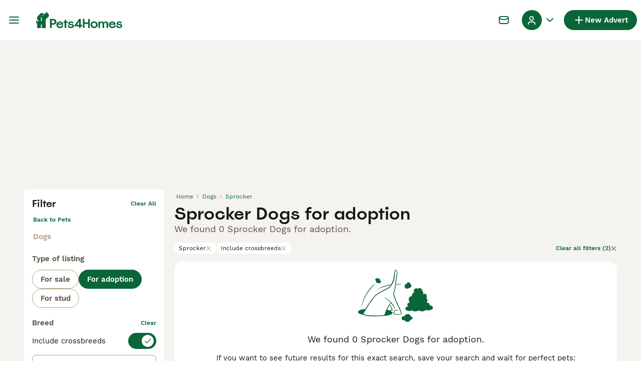

--- FILE ---
content_type: application/javascript; charset=UTF-8
request_url: https://www.pets4homes.co.uk/_next/static/chunks/3880-faeaa84df618c9ce.js
body_size: 956
content:
"use strict";(self.webpackChunk_N_E=self.webpackChunk_N_E||[]).push([[3880],{7941:(t,e,n)=>{n.d(e,{Cg:()=>a,F6:()=>g,Nw:()=>i,_P:()=>s,_m:()=>l,my:()=>r,s0:()=>o,w4:()=>u});let r=6048e5,u=864e5,a=6e4,o=36e5,l=1e3,i=43200,g=1440,s=Symbol.for("constructDateFrom")},8873:(t,e,n)=>{n.d(e,{m:()=>l});var r=n(31666),u=n(97901),a=n(7941),o=n(10289);function l(t,e,n){let[l,i]=(0,u.x)(n?.in,t,e),g=(0,o.o)(l),s=(0,o.o)(i);return Math.round((g-(0,r.G)(g)-(s-(0,r.G)(s)))/a.w4)}},9855:(t,e,n)=>{n.d(e,{W:()=>g});var r=n(97901),u=n(55408),a=n(49029),o=n(93626),l=n(66790),i=n(78333);function g(t,e,n){let g,[s,c,d]=(0,r.x)(n?.in,t,t,e),f=(0,u.z)(c,d),M=Math.abs((0,a.U)(c,d));if(M<1)return 0;1===c.getMonth()&&c.getDate()>27&&c.setDate(30),c.setMonth(c.getMonth()-f*M);let h=(0,u.z)(c,d)===-f;g=(0,i.a)(s,void 0),+(0,o.D)(g,void 0)==+(0,l.p)(g,void 0)&&1===M&&1===(0,u.z)(s,d)&&(h=!1);let v=f*(M-h);return 0===v?0:v}},10289:(t,e,n)=>{n.d(e,{o:()=>u});var r=n(78333);function u(t,e){let n=(0,r.a)(t,e?.in);return n.setHours(0,0,0,0),n}},12146:(t,e,n)=>{n.d(e,{u:()=>r});function r(t){return e=>{let n=(t?Math[t]:Math.trunc)(e);return 0===n?0:n}}},13921:(t,e,n)=>{n.d(e,{w:()=>u});var r=n(7941);function u(t,e){return"function"==typeof t?t(e):t&&"object"==typeof t&&r._P in t?t[r._P](e):t instanceof Date?new t.constructor(e):new Date(e)}},31666:(t,e,n)=>{n.d(e,{G:()=>u});var r=n(78333);function u(t){let e=(0,r.a)(t),n=new Date(Date.UTC(e.getFullYear(),e.getMonth(),e.getDate(),e.getHours(),e.getMinutes(),e.getSeconds(),e.getMilliseconds()));return n.setUTCFullYear(e.getFullYear()),t-n}},46259:(t,e,n)=>{n.d(e,{Y:()=>u});var r=n(78333);function u(t,e){return+(0,r.a)(t)<+(0,r.a)(e)}},49029:(t,e,n)=>{n.d(e,{U:()=>u});var r=n(97901);function u(t,e,n){let[u,a]=(0,r.x)(n?.in,t,e);return 12*(u.getFullYear()-a.getFullYear())+(u.getMonth()-a.getMonth())}},49158:(t,e,n)=>{n.d(e,{V:()=>o});var r=n(97901),u=n(55408),a=n(97884);function o(t,e,n){let[o,l]=(0,r.x)(n?.in,t,e),i=(0,u.z)(o,l),g=Math.abs((0,a.n)(o,l));o.setFullYear(1584),l.setFullYear(1584);let s=(0,u.z)(o,l)===-i,c=i*(g-s);return 0===c?0:c}},49705:(t,e,n)=>{n.d(e,{o:()=>o});var r=n(12146),u=n(7941),a=n(84782);function o(t,e,n){let o=(0,a.b)(t,e)/u.Cg;return(0,r.u)(n?.roundingMethod)(o)}},50505:(t,e,n)=>{n.d(e,{a:()=>u});var r=n(54144);function u(t,e,n){return(0,r.P)(t,-e,n)}},54144:(t,e,n)=>{n.d(e,{P:()=>a});var r=n(13921),u=n(78333);function a(t,e,n){let a=(0,u.a)(t,n?.in);if(isNaN(e))return(0,r.w)(n?.in||t,NaN);if(!e)return a;let o=a.getDate(),l=(0,r.w)(n?.in||t,a.getTime());return(l.setMonth(a.getMonth()+e+1,0),o>=l.getDate())?l:(a.setFullYear(l.getFullYear(),l.getMonth(),o),a)}},55408:(t,e,n)=>{n.d(e,{z:()=>u});var r=n(78333);function u(t,e){let n=(0,r.a)(t)-(0,r.a)(e);return n<0?-1:n>0?1:n}},56571:(t,e,n)=>{n.d(e,{c:()=>a});var r=n(97901),u=n(8873);function a(t,e,n){let[a,l]=(0,r.x)(n?.in,t,e),i=o(a,l),g=Math.abs((0,u.m)(a,l));a.setDate(a.getDate()-i*g);let s=Number(o(a,l)===-i),c=i*(g-s);return 0===c?0:c}function o(t,e){let n=t.getFullYear()-e.getFullYear()||t.getMonth()-e.getMonth()||t.getDate()-e.getDate()||t.getHours()-e.getHours()||t.getMinutes()-e.getMinutes()||t.getSeconds()-e.getSeconds()||t.getMilliseconds()-e.getMilliseconds();return n<0?-1:n>0?1:n}},61009:(t,e,n)=>{n.d(e,{I:()=>a});var r=n(12146),u=n(56571);function a(t,e,n){let a=(0,u.c)(t,e,n)/7;return(0,r.u)(n?.roundingMethod)(a)}},66790:(t,e,n)=>{n.d(e,{p:()=>u});var r=n(78333);function u(t,e){let n=(0,r.a)(t,e?.in),u=n.getMonth();return n.setFullYear(n.getFullYear(),u+1,0),n.setHours(23,59,59,999),n}},78333:(t,e,n)=>{n.d(e,{a:()=>u});var r=n(13921);function u(t,e){return(0,r.w)(e||t,t)}},84782:(t,e,n)=>{n.d(e,{b:()=>u});var r=n(78333);function u(t,e){return(0,r.a)(t)-(0,r.a)(e)}},93626:(t,e,n)=>{n.d(e,{D:()=>u});var r=n(78333);function u(t,e){let n=(0,r.a)(t,e?.in);return n.setHours(23,59,59,999),n}},97884:(t,e,n)=>{n.d(e,{n:()=>u});var r=n(97901);function u(t,e,n){let[u,a]=(0,r.x)(n?.in,t,e);return u.getFullYear()-a.getFullYear()}},97901:(t,e,n)=>{n.d(e,{x:()=>u});var r=n(13921);function u(t,...e){let n=r.w.bind(null,t||e.find(t=>"object"==typeof t));return e.map(n)}}}]);

--- FILE ---
content_type: application/javascript; charset=UTF-8
request_url: https://www.pets4homes.co.uk/_next/static/chunks/pages/%5Btype%5D/%5Bcategory%5D/%5Battribute%5D-17b8494f012fa044.js
body_size: -59
content:
(self.webpackChunk_N_E=self.webpackChunk_N_E||[]).push([[1884],{73497:(_,e,t)=>{(window.__NEXT_P=window.__NEXT_P||[]).push(["/[type]/[category]/[attribute]",function(){return t(83029)}])},83029:(_,e,t)=>{"use strict";t.r(e),t.d(e,{__N_SSP:()=>a,default:()=>n});var u=t(44146),a=!0;let n=u.default}},_=>{_.O(0,[2867,4394,5625,9241,8544,3441,3880,935,3856,8202,403,1063,1244,2792,7945,6496,591,4248,15,65,8892,4309,636,6593,9895,8792],()=>_(_.s=73497)),_N_E=_.O()}]);

--- FILE ---
content_type: application/javascript; charset=UTF-8
request_url: https://www.pets4homes.co.uk/_next/static/chunks/2792-d412db23edefca19.js
body_size: 13512
content:
(self.webpackChunk_N_E=self.webpackChunk_N_E||[]).push([[2792],{2905:e=>{e.exports={wrapper:"FiltersLocationRegionList_wrapper__oheWI",header:"FiltersLocationRegionList_header__BTgfB",caption:"FiltersLocationRegionList_caption__N6_VJ",showAllButton:"FiltersLocationRegionList_showAllButton__C90Ch"}},3420:(e,t,a)=>{"use strict";a.d(t,{t:()=>o});var r=a(37876);a(14232);var s=a(81323),l=a(63756),i=a(36998),n=a.n(i);let o=({children:e,totalItems:t,loading:a,closeFilters:i})=>{let{t:o}=(0,s.Bd)();return(0,r.jsxs)("div",{className:n().wrapper,children:[e,(0,r.jsx)("button",{type:"button",className:n().showResultsButton,disabled:a,onClick:i,"data-testid":"filters-show-results-button",children:a?(0,r.jsx)(l.aH,{color:l.N0.White,size:l.Pe.Small}):(0,r.jsxs)(r.Fragment,{children:[(0,r.jsx)("span",{className:n().showResultsText,children:o("common:showResults")}),"number"==typeof t&&(0,r.jsxs)("span",{className:n().totalItemsText,children:["(",t,")"]})]})})]})}},3858:e=>{e.exports={breadcrumbsList:"Breadcrumbs_breadcrumbsList__z6ncv",breadcrumbsListItem:"Breadcrumbs_breadcrumbsListItem__bC9uR",breadcrumbLink:"Breadcrumbs_breadcrumbLink__2Hg2N",breadcrumbLinkDisabled:"Breadcrumbs_breadcrumbLinkDisabled__hF7MI",breadcrumbIcon:"Breadcrumbs_breadcrumbIcon__Za74_"}},8866:(e,t,a)=>{"use strict";a.d(t,{d:()=>d});var r=a(37876),s=a(14232),l=a(69241),i=a(81323),n=a(15321),o=a(30762),c=a(70432),p=a.n(c);let d=s.memo(({page:e,totalPages:t,onPageChange:a,useDefaultScroll:c})=>{let{t:d}=(0,i.Bd)(),u=1===e,h=e===t,m=(0,s.useCallback)(r=>()=>{let s=Math.max(1,Math.min(t,r));e!==s&&(!0!==c&&setTimeout(()=>window.scrollTo({top:40,behavior:"smooth"}),0),a(s))},[t,e,a]),x=(0,s.useCallback)(t=>(0,r.jsx)(o.$,{variant:"ghost",type:"button",className:(0,l.A)(p().pageItem,{[p().pageItemActive]:e===t}),onClick:m(t),"data-testid":`pagination-page-${t}`,children:t},t),[e,m]),_=(0,s.useCallback)(a=>{let s=[],l=a.map(t=>e-t),i=a.map(t=>e+t),n=e=>s.push(x(e)),o=e=>s.push((0,r.jsx)("span",{className:p().breakText,children:"..."},e)),c=a=>{a<e?1===a||l.includes(a)?n(a):l.includes(a+1)&&o(a):a===e?n(a):a>e&&(a===t||i.includes(a)?n(a):i.includes(a-1)&&o(a))};for(let e=1;e<=t;e++)c(e);return s},[x,t,e]);return(0,r.jsxs)("div",{className:p().wrapper,children:[(0,r.jsx)(o.$,{variant:"ghost",onlyIcon:!0,type:"button",className:p().pageItem,onClick:m(e-1),disabled:u,"aria-label":d("common:previousPage"),"data-testid":"pagination-prev-page",children:(0,r.jsx)(n.I,{name:"ArrowLeft",size:"24px"})}),(0,r.jsxs)("div",{className:p().items,children:[(0,r.jsx)("div",{className:p().mobileWrapper,"data-testid":"pagination-pages-mobile",children:_([1])}),(0,r.jsx)("div",{className:p().desktopWrapper,"data-testid":"pagination-pages-desktop",children:_([1,2,5,10])})]}),(0,r.jsx)(o.$,{variant:"ghost",onlyIcon:!0,type:"button",className:p().pageItem,onClick:m(e+1),disabled:h,"aria-label":d("common:nextPage"),"data-testid":"pagination-next-page",children:(0,r.jsx)(n.I,{name:"ArrowRight",size:"24px"})})]})})},11755:e=>{e.exports={contentWrapper:"SearchEmptyResults_contentWrapper__DEL8n",title:"SearchEmptyResults_title__qQMoG",subtitle:"SearchEmptyResults_subtitle__pHtI4"}},11878:e=>{e.exports={wrapper:"FiltersText_wrapper__jMFu3",header:"FiltersText_header__C62tJ",counterWrapper:"FiltersText_counterWrapper__9up5w",counterText:"FiltersText_counterText__09tZS"}},15193:e=>{e.exports={wrapper:"FiltersCheckboxList_wrapper__R26bI",listWrapper:"FiltersCheckboxList_listWrapper__vzxq1",listWrapperInSeparateView:"FiltersCheckboxList_listWrapperInSeparateView__SQWPf",filterCheckbox:"FiltersCheckboxList_filterCheckbox__ognM3",filterCheckboxLink:"FiltersCheckboxList_filterCheckboxLink__WYOQm",filterCheckboxLinkInSeparateView:"FiltersCheckboxList_filterCheckboxLinkInSeparateView__vxnOk",hiddenOnDesktop:"FiltersCheckboxList_hiddenOnDesktop__idqGf",hiddenAfterVisibleOptions:"FiltersCheckboxList_hiddenAfterVisibleOptions__2AxeY"}},17666:(e,t,a)=>{"use strict";a.d(t,{J:()=>n});var r=a(14232),s=a(40946),l=a(62842),i=a(93483);let n=e=>{let t=(0,i.uq)(e),a=(0,r.createContext)(e),n=(0,r.createContext)(void 0),o=({staticFilterKeys:e})=>{let t=(0,r.useContext)(a),i=(0,r.useContext)(n),o=(0,r.useMemo)(()=>{let a,r;return a=e??[],r=t.filters,a.reduce((e,t)=>{let a=r[t];return a&&(e[t]=a),e},{})},[...(e??[]).map(e=>t.filters[e])]);return{...t,setCriteria:(0,r.useCallback)(e=>{if(!i)throw new s.a("Missing SearchCriteriaDispatchContext");i((0,l.AS)(e))},[i]),setFilter:(0,r.useCallback)((e,t)=>{if(!i)throw new s.a("Missing SearchCriteriaDispatchContext");i((0,l.R6)(e,t))},[i]),resetFilters:(0,r.useCallback)(e=>{if(!i)throw new s.a("Missing SearchCriteriaDispatchContext");i((0,l.dr)(e))},[i]),setPage:(0,r.useCallback)(e=>{if(!i)throw new s.a("Missing SearchCriteriaDispatchContext");i((0,l.Ir)(e))},[i]),setSort:(0,r.useCallback)(e=>{if(!i)throw new s.a("Missing SearchCriteriaDispatchContext");i((0,l.d1)(e))},[i]),staticFilters:o}};return{SearchCriteriaStateContext:a,SearchCriteriaDispatchContext:n,searchCriteriaReducer:t,useSearchCriteria:o}}},18707:e=>{e.exports={seoDynamicLinksWrapper:"SeoDynamicLinks_seoDynamicLinksWrapper___PZ64",seoDynamicLinksList:"SeoDynamicLinks_seoDynamicLinksList__ZgU6s",seoDynamicLinksLink:"SeoDynamicLinks_seoDynamicLinksLink__B8Xnx"}},21986:e=>{e.exports={input:"HiddenInput_input___ceTC",displayNone:"HiddenInput_displayNone__K_fIs",displayInitial:"HiddenInput_displayInitial__SuXnV"}},23931:e=>{e.exports={wrapper:"EmptyResults_wrapper__gv_Ei",imageWrapper:"EmptyResults_imageWrapper__BcYoR",description:"EmptyResults_description__kokwO"}},29986:e=>{e.exports={wrapper:"FiltersHeight_wrapper__3G_9r",header:"FiltersHeight_header__oZzJn",rangeSelect:"FiltersHeight_rangeSelect___Hs06",rangeSelectWrapper:"FiltersHeight_rangeSelectWrapper__agJRe",rangeHeight:"FiltersHeight_rangeHeight__NxGlp"}},31638:(e,t,a)=>{"use strict";a.d(t,{R:()=>n});var r=a(14232),s=a(40946),l=a(79964),i=a(83189);let n=()=>{let e=(0,r.useContext)(l.J);return{...(0,r.useContext)(l.O),setIsOpen:(0,r.useCallback)(t=>{if(!e)throw new s.a("Missing FiltersDispatchContext");e({type:i.x,isOpen:t})},[e])}}},34201:(e,t,a)=>{"use strict";a.d(t,{j:()=>l});var r=a(23756);function s(e,t){return e&&t in e&&"function"==typeof e[t]}let l={filterToValue:(e,t,a)=>{let l=r.s[e];return s(l,"filterToValue")?l.filterToValue(t,a):t},valueToFilter:(e,t,{marketplace:a,shouldConvertToUnit:l=!0})=>{let i=r.s[e];return s(i,"valueToFilter")?i.valueToFilter(t,a,{shouldConvertToUnit:l}):t},showCondition:(e,t,a)=>{let l=r.s[e];return!s(l,"showCondition")||l.showCondition(t,a)},transformFilterToChips:(e,t,{t:a,marketplace:l})=>{let i=r.s[e];return s(i,"transformFilterToChips")?i.transformFilterToChips(t,a,l):[]}}},36605:(e,t,a)=>{"use strict";a.d(t,{n:()=>r});let r=({initialFilters:e,filters:t})=>Object.values(t).filter(Boolean).length-Object.values(e).filter(Boolean).length},36775:(e,t,a)=>{"use strict";a.d(t,{d:()=>o});var r=a(37876);a(14232);var s=a(69241),l=a(15321),i=a(53691),n=a.n(i);let o=({name:e,onChange:t,value:a,error:i,label:o,disabled:c,className:p,...d})=>{let u=a?`${e}-${a}`:`${e}`,h=!!a;return(0,r.jsx)("label",{...d,htmlFor:e,onClick:()=>{!c&&t&&t(!h)},className:(0,s.A)(n().switchLabel,p,{[n().switchLabelChecked]:h,[n().switchLabelDisabled]:c,[n().switchLabelError]:i}),"data-checked":h,"data-testid":e,role:"switch","aria-checked":h,tabIndex:c?-1:0,"aria-disabled":c,children:(0,r.jsxs)("div",{className:n().wrapper,children:[o&&(0,r.jsx)("span",{className:n().labelText,id:`switch-label-${u}`,children:o}),(0,r.jsx)("div",{className:n().switchTrack,children:(0,r.jsx)("div",{className:n().switchThumb,children:h?(0,r.jsx)(l.I,{name:"Checkmark",size:"16px","data-testid":"switch-checkmark-icon"}):null})})]})})}},36998:e=>{e.exports={wrapper:"FiltersFooter_wrapper__cBQSQ",showResultsText:"FiltersFooter_showResultsText__GG7A_",totalItemsText:"FiltersFooter_totalItemsText__DSpTr",showResultsButton:"FiltersFooter_showResultsButton__yMGd8"}},37734:e=>{e.exports={wrapper:"FiltersHeader_wrapper__lVjJm",middleLabel:"FiltersHeader_middleLabel__B6jBy",rightLabel:"FiltersHeader_rightLabel__REEmw",backButton:"FiltersHeader_backButton__eXM4d",rightButton:"FiltersHeader_rightButton__g16lP"}},40445:(e,t,a)=>{"use strict";a.d(t,{Q:()=>r});let r="user_last_search_location"},43961:(e,t,a)=>{"use strict";a.d(t,{M:()=>o});var r=a(37876),s=a(69241),l=a(30650),i=a(18707),n=a.n(i);let o=({className:e,links:t})=>(0,r.jsx)("div",{className:(0,s.A)(n().seoDynamicLinksWrapper,e),children:(0,r.jsx)("ul",{className:n().seoDynamicLinksList,children:t.map(({href:e,label:t})=>(0,r.jsx)("li",{children:(0,r.jsx)(l.N,{className:n().seoDynamicLinksLink,href:e,children:t})},e))})})},44342:e=>{e.exports={wrapper:"FiltersSwitch_wrapper__pL2WT"}},44982:e=>{e.exports={wrapper:"FiltersCategory_wrapper__RyFOT",categoryLinksWrapper:"FiltersCategory_categoryLinksWrapper__Ur_gh",parentCategoryWrapper:"FiltersCategory_parentCategoryWrapper__nYBmt",categoryNameWrapper:"FiltersCategory_categoryNameWrapper__O0TZn",categoryRightIcon:"FiltersCategory_categoryRightIcon__B9pS9",categoryLabelSmall:"FiltersCategory_categoryLabelSmall__z5TcU",parentCategoryLink:"FiltersCategory_parentCategoryLink__iy0Hp",categoryLinkDesktop:"FiltersCategory_categoryLinkDesktop__Plbd4",categoryLinkDesktopActive:"FiltersCategory_categoryLinkDesktopActive__B_0gw",categoryLink:"FiltersCategory_categoryLink__CMJHT"}},45186:e=>{e.exports={rangeInput:"RangeInput_rangeInput__VYzV7",rangeInputWrapper:"RangeInput_rangeInputWrapper___c8bb",rangeInputLabel:"RangeInput_rangeInputLabel__S0STB",rangeInputField:"RangeInput_rangeInputField__Tc9w3","rangeInputField--hasSuffix":"RangeInput_rangeInputField--hasSuffix__snvQg",rangeInputPlaceholderWrapper:"RangeInput_rangeInputPlaceholderWrapper__oWfyH",rangeInputPlaceholder:"RangeInput_rangeInputPlaceholder__J9c2c",rangeInputSuffix:"RangeInput_rangeInputSuffix__PX5EZ",rangeInputPrefix:"RangeInput_rangeInputPrefix__1CNng"}},45928:(e,t,a)=>{"use strict";a.d(t,{B:()=>c});var r=a(37876),s=a(69241);a(14232);var l=a(15321),i=a(30650),n=a(3858),o=a.n(n);let c=({breadcrumbs:e,lastElementIsLink:t=!1})=>(0,r.jsx)("ol",{itemScope:!0,itemType:"http://schema.org/BreadcrumbList","data-testid":"breadcrumbs",className:o().breadcrumbsList,children:e.map((a,n)=>{let c=n===e.length-1,p=!a.href||c&&!t,d="object"==typeof a.href?(a.href.pathname||"")+n:(a.href||"")+n;return(0,r.jsxs)("li",{className:o().breadcrumbsListItem,itemProp:"itemListElement",itemScope:!0,itemType:"http://schema.org/ListItem",children:[(0,r.jsxs)(i.N,{itemProp:"item",href:a.href,className:(0,s.A)(o().breadcrumbLink,{[o().breadcrumbLinkDisabled]:p}),disabled:p,children:[a.icon&&(0,r.jsx)(l.I,{name:a.icon,size:"16px",className:o().breadcrumbIcon}),(0,r.jsx)("span",{itemProp:"name",hidden:a.hideLabel??!1,children:a.label})]}),(0,r.jsx)("meta",{itemProp:"position",content:`${n+1}`}),!c&&(0,r.jsx)(l.I,{name:"ArrowRight",color:"grey-300",size:"10px"})]},d)})})},48606:(e,t,a)=>{"use strict";a.d(t,{n:()=>te});var r,s=a(37876),l=a(14232),i=a(78466),n=a(69241),o=a(75625),c=a(41946),p=a.n(c),d=a(34201),u=a(88244),h=a(66721),m=a(30650),x=a(58480),_=a(94877),b=a.n(_);let g=({rating:e,label:t})=>(0,s.jsxs)("div",{className:b().wrapper,children:[(0,s.jsx)(x.G,{rating:e,size:20,color:"color-content-secondary"}),(0,s.jsx)("span",{className:b().label,children:t})]});var f=a(15193),v=a.n(f);let k=({children:e,option:t,className:a,onClick:r})=>t.href?(0,s.jsx)(m.N,{href:t.href,onClick:e=>{e.preventDefault(),r()},className:a,"data-testid":"filters-checkbox-list-option",children:e}):(0,s.jsx)("div",{onClick:r,className:a,"data-testid":"filters-checkbox-list-option",children:e}),j=l.memo(({name:e,filterValue:t,options:a,visibleOptions:r,setFilter:c,shouldHaveSeparateView:m,shouldHideAllOptionsOnToggle:x=!1,checkboxLabel:_})=>{let{watch:b,register:f,unregister:j,setValue:w,reset:C,getValues:y}=(0,o.mN)({shouldUnregister:!1}),L=b(e)||[],N=d.j.filterToValue(e,t,u.gp),R=(0,l.useCallback)(e=>{if(_===i.YR.Rating){let t=Number(e.value);return(0,s.jsx)(g,{rating:t,label:e.label})}},[_]),F=(0,l.useCallback)(async()=>{let t=y(),a=Array.isArray(t[e])?t[e]:[],r=a.length>0?d.j.valueToFilter(e,a,{marketplace:u.gp}):[];await c(e,r,!0)},[c,e]);return(0,l.useEffect)(()=>(f(e),()=>{j(e)}),[e]),(0,l.useEffect)(()=>{p()(L,N)||C({[e]:N})},[N,C]),(0,s.jsx)("div",{className:v().wrapper,"data-testid":"filters-section-checkbox-list",children:(0,s.jsx)("div",{className:(0,n.A)(v().listWrapper,{[v().listWrapperInSeparateView]:m}),"data-testid":"checkbox-options-box",children:a.map((t,a)=>(0,s.jsx)(k,{option:t,onClick:F,className:(0,n.A)(v().filterCheckboxLink,{[v().filterCheckboxLinkInSeparateView]:m,[v().hiddenOnDesktop]:!x&&a>=r&&!N?.includes(t.value),[v().hiddenAfterVisibleOptions]:x&&a>=r}),children:(0,s.jsx)(h.S,{watch:b,name:e,value:t.value,label:void 0===t.count?t.label:`${t.label} (${t.count})`,labelElement:R(t),onChange:()=>{w(e,L.includes(t.value)?L.filter(e=>e!==t.value):[...L,t.value])},className:v().filterCheckbox,reverseLayout:m})},t.value))})})});var w=a(34275),C=a(44039),y=a(45956),L=a(82308),N=a(38248),R=a(40445),F=a(88128),S=a(81323),T=a(39601),I=a(58590),B=a(97622),O=a.n(B);let W=({title:e,options:t,name:a,filterValue:r,injectEmptyOption:i,setFilter:o,className:c})=>{let p=(0,l.useCallback)(e=>{let t=d.j.valueToFilter(a,e.currentTarget.value,{marketplace:u.gp});o(a,t,!0)},[o,a]),h=d.j.filterToValue(a,r,u.gp),m=(0,l.useMemo)(()=>{let e=[];return i&&e.push((0,s.jsx)("option",{value:"",children:"-"},"emptyOption")),e.push(...t.map(e=>(0,s.jsx)("option",{value:e.value,children:e.label},e.value))),e},[t,i]);return(0,s.jsxs)("div",{className:(0,n.A)(O().wrapper,c),"data-testid":`filters-section-select${e??""}`,children:[e&&(0,s.jsx)("span",{className:O().header,children:e}),(0,s.jsx)("div",{className:O().selectWrapper,children:(0,s.jsx)(I.l,{fullWidth:!0,value:h??t.find(e=>e.defaultValue)?.value??"",onChange:p,children:m})})]})};var A=a(57126),V=a.n(A);let P=(e,t)=>e.filter(e=>!t.includes(e.value)).map(e=>e.value),E=(e,t)=>e.filter(e=>{let a=t.find(({adminRegion1:t})=>t===e.adminRegion1);if(!e.adminRegion2)return!a;let r=e.adminRegion2.every(e=>e&&a?.adminRegion2?.includes(e.name));return!a||!r}).map(e=>e.adminRegion1),M=(e,t)=>{let a=t.flatMap(({adminRegion2:e})=>e??[]);return e.flatMap(e=>e.adminRegion2??[]).filter(e=>null!=e&&!a.includes(e.name)).map(e=>e.name)};var z=a(2905),D=a.n(z);let $=({name:e,options:t,value:a,onChange:r})=>{let{t:i}=(0,S.Bd)(),[n,o]=(0,l.useState)(!1);return t.length?(0,s.jsxs)("div",{className:D().wrapper,"data-testid":"filters-location-region-list",children:[(0,s.jsx)("p",{className:D().caption,children:i(`filters:location.${e}`)}),(0,s.jsx)(j,{name:e,filterValue:a,options:t,visibleOptions:n?t.length:3,setFilter:(e,t)=>{Array.isArray(t)&&r(t)},shouldHideAllOptionsOnToggle:!0}),t.length>3&&(0,s.jsx)("button",{className:D().showAllButton,type:"button",onClick:()=>o(!n),"data-testid":"filters-location-region-list-show-all-button",children:n?i("filters:showLess"):i("filters:showAll",{count:t.length})})]}):null},H=l.memo(({searchLocationOptions:e,excludedRegions:t,onExcludedRegionsChange:a})=>{let{adminRegion1Options:r,adminRegion2Options:i,adminRegion1Value:n,adminRegion2Value:o,onAdminRegion1Change:c,onAdminRegion2Change:d}=(({searchLocationOptions:e,excludedRegions:t,onExcludedRegionsChange:a})=>{let[r,s]=(0,l.useState)(E(e,t)),[i,n]=(0,l.useState)(M(e,t)),{adminRegion1Options:o,adminRegion2Options:c}=(0,l.useMemo)(()=>({adminRegion1Options:e.map(e=>({label:e.adminRegion1,value:e.adminRegion1,count:e.count})),adminRegion2Options:e.reduce((e,t)=>[...e,...(t.adminRegion2??[]).map(e=>({label:e?.name??"",value:e?.name??"",count:e?.count??0})).filter(e=>e.label&&e.value)],[]).sort((e,t)=>(t.count??0)-(e.count??0))}),[e]),d=(0,l.useMemo)(()=>c.slice().sort((e,t)=>{let a=i.includes(e.value);return a===i.includes(t.value)?0:a?-1:1}),[r,c]);(0,l.useEffect)(()=>{let a=E(e,t);p()(r,a)||s(a);let l=M(e,t);p()(i,l)||n(l)},[e,t]);let u=o.length>1&&d.length>1;return{adminRegion1Options:o.length>1?o:[],adminRegion2Options:u?d:c.length>1?c:[],adminRegion1Value:r,adminRegion2Value:i,onAdminRegion1Change:t=>{let r=P(o,t);s(t);let l=e.filter(e=>!r.includes(e.adminRegion1)).flatMap(e=>e.adminRegion2??[]).filter(e=>null!=e).map(e=>e.name);p()(i,l)||n(l),a(e.filter(e=>r.includes(e.adminRegion1)).map(e=>({adminRegion1:e.adminRegion1,adminRegion2:e.adminRegion2?.map(e=>e?.name).filter(e=>!!e)??[]})))},onAdminRegion2Change:t=>{let l=P(c,t);n(t);let i=e.filter(e=>!!e.adminRegion2&&e.adminRegion2.some(e=>e&&!l.includes(e.name))).map(e=>e.adminRegion1);p()(r,i)||s(i),a(e.map(e=>({adminRegion1:e.adminRegion1,adminRegion2:e.adminRegion2?.filter(e=>e&&l.includes(e.name)).map(e=>e?.name).filter(e=>!!e)??[]})).filter(e=>e.adminRegion2.length>0))}}})({searchLocationOptions:e,excludedRegions:t,onExcludedRegionsChange:a});return(0,s.jsxs)(s.Fragment,{children:[(0,s.jsx)($,{name:"adminRegion1",options:r,value:n,onChange:c}),(0,s.jsx)($,{name:"adminRegion2",options:i,value:o,onChange:d})]})},(e,t)=>p()(e.searchLocationOptions,t.searchLocationOptions)),Z=w.A.object({location:(0,C.P)(!1)}),Y=w.A.object({location:(0,C.P)(!0)}),Q=({title:e,name:t,filterValue:a,setFilter:r,radius:i,searchLocationOptions:n,isSearchLocationV3Enabled:c})=>{let{t:p}=(0,S.Bd)(),d=a&&"exclude"in a?a.exclude??[]:[],h=(a?.radius??u.gp.filters.distance.defaultRadius)!==u.gp.filters.distance.nationwideRadius&&n&&n.length>0,m=(0,l.useCallback)((0,y.W)(c?Y:Z),[]),{register:x,setValue:_,errors:b,watch:g,unregister:f}=(0,o.mN)({mode:"onChange",resolver:m}),v=(0,l.useCallback)(e=>{_("location",e,{shouldValidate:!0}),(({value:e,name:t,filterValue:a,setFilter:r})=>{"object"==typeof e?r(t,(0,F.Y)(e,u.gp),!0):a&&e||(r(t,void 0,!0),(0,N.deleteCookie)(R.Q))})({value:e,name:t,filterValue:a,setFilter:r})},[t,a,r]),k=(0,l.useCallback)((e,s)=>{(({value:e,name:t,filterValue:a,setFilter:r})=>{"string"==typeof e&&"object"==typeof a&&r(t,{...a,radius:parseInt(e,10),..."urlTree"in a?{exclude:[]}:void 0},!0)})({value:s,name:t,filterValue:a,setFilter:r})},[t,a,r]),j=(0,l.useCallback)(e=>{(({excludedRegions:e,name:t,filterValue:a,setFilter:r})=>{"object"==typeof a&&"urlTree"in a&&r(t,{...a,exclude:e},!0)})({excludedRegions:e,name:t,filterValue:a,setFilter:r})},[t,a,r]);return(0,L.p)({name:"location",register:x,unregister:f}),(0,l.useEffect)(()=>{a!==g("location")&&_("location",a,{shouldValidate:!0})},[a]),(0,s.jsxs)("div",{className:V().wrapper,"data-testid":"filters-section-location",children:[(0,s.jsx)("span",{className:V().header,children:e}),!a&&(0,s.jsx)("span",{className:V().caption,children:p("filters:placeYouLiveIn")}),(0,s.jsx)("div",{className:V().autocompleteWrapper,children:(0,s.jsx)(T.e,{currentValue:g("location"),error:b.location,header:e,name:"location",onChange:v,shouldPresentSelectionPreview:!0,isSearchLocationV3Enabled:c})}),i.hidden?null:(0,s.jsxs)("div",{className:V().radiusWrapper,children:[c&&(0,s.jsx)("span",{className:V().caption,children:p("filters:distanceFromYou")}),(0,s.jsx)(W,{...i,filterValue:a?.radius,setFilter:k}),h&&(0,s.jsx)(H,{searchLocationOptions:n,excludedRegions:d,onExcludedRegionsChange:j})]})]})};var U=a(39857),J=a(71691),G=a(95180),K=a(15321),q=a(30762),X=a(86874),ee=a.n(X);let et=({iconName:e,iconSize:t="16px",top:a,bottom:r,topIsBig:l=!0,topIsPrimary:i=!1,bottomIsBig:o=!1,bottomIsPrimary:c=!1,onLeftClick:p,ariaLabel:d="",onRightClick:u,testId:h})=>(0,s.jsxs)("div",{className:ee().buttonRowWrapper,children:[(0,s.jsxs)(q.$,{variant:"ghost",className:ee().buttonRowButton,type:"button",onClick:p,"data-testid":h,children:[(0,s.jsx)("span",{className:(0,n.A)({[ee().buttonRowTextPrimary]:i,[ee().buttonRowTextSmall]:!l,[ee().buttonRowTextLight]:!l&&!i,[ee().buttonRowTextNormal]:l&&!i}),children:a}),(0,s.jsx)("span",{className:(0,n.A)(ee().buttonRowBottomText,{[ee().buttonRowTextPrimary]:c,[ee().buttonRowTextSmall]:!o,[ee().buttonRowTextLight]:!o&&!c,[ee().buttonRowTextNormal]:o&&!c}),children:r})]}),u&&(0,s.jsx)(q.$,{variant:"ghost",onlyIcon:!0,className:ee().buttonRowIconButton,onClick:u,type:"button","aria-label":d,children:(0,s.jsx)(K.I,{name:e,size:t})})]});var ea=a(82964),er=a(87347),es=a(36775),el=a(44342),ei=a.n(el);let en=({name:e,title:t,filterValue:a,setFilter:r,className:i})=>{let o=(0,l.useCallback)(t=>{r(e,t,!0)},[r,e]);return(0,s.jsx)("div",{className:(0,n.A)(ei().wrapper,i),"data-testid":`filters-switch-${e}`,children:(0,s.jsx)(es.d,{name:e,value:a,label:t,onChange:o})})};var eo=a(88777),ec=a.n(eo);let ep=({countToExpand:e,isExpanded:t,toggleExpand:a})=>{let{t:r}=(0,S.Bd)();return e<=0?null:(0,s.jsxs)("div",{className:ec().wrapper,"data-testid":"filters-options-list-expand",children:[!t&&(0,s.jsx)("button",{className:ec().button,type:"button",onClick:()=>a(!0),children:(0,s.jsxs)("span",{className:ec().buttonText,children:[r("common:loadMore")," (",e,")"]})}),t&&(0,s.jsx)("button",{className:ec().button,type:"button",onClick:()=>a(!1),children:(0,s.jsx)("span",{className:ec().buttonText,children:r("common:showLess")})})]})};var ed=((r={})[r.Checkbox=0]="Checkbox",r[r.Radio=1]="Radio",r);let eu="expandList",eh="openFilter",em="searchOption",ex={isExpanded:!1,isOpen:!1,searchValue:""},e_=(e,t)=>{switch(t.type){case eu:if(e.isExpanded===t.expand)return e;return{...e,isExpanded:t.expand};case eh:if(e.isOpen===t.open)return e;return{...e,isOpen:t.open};case em:if(e.searchValue===t.searchValue)return e;return{...e,searchValue:t.searchValue};default:return e}};var eb=a(4917),eg=a.n(eb),ef=a(54372);let ev=(0,s.jsx)(K.I,{name:"Search",color:"green-500",size:"24px"}),ek=({placeholder:e,focusPlaceholder:t,form:a,name:r,onSearch:i,autoFocus:n})=>{let{getValues:o,register:c,setValue:p}=a,d=o(r),u=(0,l.useCallback)(eg()(e=>{i(e)},250),[i]);return(0,l.useEffect)(()=>{d||i("")},[d,i]),(0,s.jsx)(ef.k,{name:r,register:c,onChange:e=>{p(r,e.currentTarget.value),u(e.currentTarget.value)},prefix:ev,clearable:!0,placeholder:e,maxLength:100,autoFocus:n,focusPlaceholder:t,textInputSize:"normalOnMobile"})};var ej=a(61686),ew=a.n(ej);let eC=({title:e,searchable:t,state:a,filtersForm:r,searchPlaceholder:l,name:i,searchOption:n,shouldHaveCheckedOptionsOnTop:o,hasValues:c,handleClear:p})=>{let{t:d}=(0,S.Bd)();return(0,s.jsx)(s.Fragment,{children:!!t&&a.isOpen&&(0,s.jsxs)("div",{className:ew().slideBodySearchWrapper,"data-testid":`filters-search-input-${e}`,children:[(0,s.jsx)(ek,{form:r,placeholder:l,focusPlaceholder:d("common:startTyping"),name:i,onSearch:n,autoFocus:!0}),o&&c&&(0,s.jsx)("button",{className:ew().clearButton,type:"button",onClick:p,"data-testid":"filters-options-list-clear-button",children:d("common:clear")})]})})},ey=({switchFilter:e,setFilter:t})=>e?(0,s.jsx)(en,{...e.filter,filterValue:e.value,setFilter:t}):null,eL=({children:e,name:t,filtersForm:a,title:r,checkedOptions:i,filteredOptions:n,searchable:o,searchPlaceholder:c,setFilter:p,state:d,shouldHaveCheckedOptionsOnTop:u,visibleOptionsOnStart:h,visibleOptions:m,searchOption:x,expandList:_,switchFilter:b})=>{let{t:g}=(0,S.Bd)(),f=(0,er.a)(),[v,k]=(0,l.useState)(n),j=i.length>0,w=u?v:n;return(0,l.useEffect)(()=>{k(n)},[f,d.searchValue]),(0,s.jsxs)(s.Fragment,{children:[(0,s.jsxs)("div",{className:ew().headerWrapper,children:[(0,s.jsx)("span",{className:ew().header,"data-testid":"filters-options-list-title",children:r}),u&&j&&(0,s.jsx)("button",{className:ew().clearButton,type:"button",onClick:()=>{p(t,void 0,!0)},"data-testid":"filters-options-list-clear-button",children:g("common:clear")})]}),(0,s.jsx)(ey,{switchFilter:b,setFilter:p}),o&&(0,s.jsx)("div",{className:ew().searchWrapper,children:(0,s.jsx)(ek,{form:a,placeholder:c,focusPlaceholder:g("common:startTyping"),name:t,onSearch:x})}),e({options:w,visibleOptions:m,expandList:_}),!d.searchValue&&(0,s.jsx)(ep,{countToExpand:n.length-h,isExpanded:d.isExpanded,toggleExpand:_})]})},eN=({children:e,name:t,filtersForm:a,title:r,isCheckboxList:i,checkedOptions:o,filteredOptions:c,searchable:p,searchPlaceholder:d,setFilter:u,shouldHaveCheckedOptionsOnTop:h,state:m,visibleOptions:x,expandList:_,searchOption:b,openFilter:g,defaultFilterValue:f,switchFilter:v})=>{let{t:k}=(0,S.Bd)(),[j,w]=(0,l.useState)(c),C=o.length>0,y=h?j:c,L="string"==typeof f?o.some(e=>e.value!==f):C,N=()=>{u(t,f,!0)};return(0,l.useEffect)(()=>{w(c)},[m.isOpen,m.searchValue]),(0,s.jsxs)(s.Fragment,{children:[(0,s.jsx)(et,{iconName:C?"Close":"ArrowRight",top:r,ariaLabel:k(C?"common:showMore":"common:close"),bottom:C?o.map(e=>e.label).join(", "):void 0,bottomIsPrimary:C,bottomIsBig:C,topIsBig:!C,onLeftClick:()=>g(!0),onRightClick:L?N:void 0}),(0,s.jsx)(ey,{switchFilter:v,setFilter:u}),(0,s.jsxs)(G.KV,{isOpen:m.isOpen,animated:!0,children:[(0,s.jsx)(G.vM,{children:(0,s.jsx)(ea.d,{middleLabel:r,rightLabel:k("common:ready"),onRightClick:i?()=>g(!1):void 0,onLeftClick:()=>g(!1),className:ew().headerClearMargin,children:(0,s.jsx)(eC,{title:r,state:m,filtersForm:a,searchPlaceholder:d,name:t,searchOption:b,shouldHaveCheckedOptionsOnTop:h,hasValues:C,handleClear:N,searchable:p})})}),(0,s.jsx)(G.AW,{isOpen:m.isOpen,restoreScroll:!1,children:(0,s.jsx)("div",{className:(0,n.A)(ew().slideBodyWrapper,{[ew().slideBodyWrapperSearchable]:p}),"data-testid":`filters-search-body-${r}`,children:e({options:y,visibleOptions:x,expandList:_,openFilter:g,shouldHaveSeparateView:!0})})})]})]})},eR=({children:e,name:t,filterValue:a,filtersForm:r,title:i,options:o,searchable:c=!0,searchPlaceholder:p,visibleOptionsOnStart:h,setFilter:m,type:x,defaultFilterValue:_,switchFilter:b})=>{let[g,f]=(0,l.useReducer)(e_,ex),{isMobile:v}=(0,J.U)(),k=x===ed.Checkbox,j=k&&c,w=k?!!v&&o.length>4:!!v,C=g.searchValue||g.isExpanded?o.length:h,y=(0,l.useCallback)(e=>f({type:eu,expand:e}),[]),L=(0,l.useCallback)(e=>f({type:eh,open:e}),[]),N=(0,l.useCallback)(e=>f({type:em,searchValue:e}),[]),R=(0,l.useMemo)(()=>{let e=d.j.filterToValue(t,a,u.gp);return o.filter(t=>"string"==typeof e?e===t.value:!!Array.isArray(e)&&e.includes(t.value))},[a,o]),F=(0,l.useMemo)(()=>{let e;return(j?(e=new Set(R.map(e=>e.value)),[...o.filter(t=>e.has(t.value)),...o.filter(t=>!e.has(t.value))]):o).filter(e=>{if(g.searchValue){let t=(0,U.W)(g.searchValue.toLowerCase());return(0,U.W)(e.label.toLowerCase()).includes(t)}return!0})},[o,g.searchValue,R,v]);return(0,s.jsx)("div",{className:(0,n.A)(ew().wrapper,{[ew().wrapperSeparateView]:w}),"data-testid":`filters-search-${t}`,children:w?(0,s.jsx)(eN,{isCheckboxList:k,name:t,filtersForm:r,checkedOptions:R,filteredOptions:F,title:i,searchable:c,searchPlaceholder:p,setFilter:m,shouldHaveCheckedOptionsOnTop:j,state:g,visibleOptions:C,openFilter:L,searchOption:N,expandList:y,defaultFilterValue:_,switchFilter:b,children:e}):(0,s.jsx)(eL,{name:t,filtersForm:r,checkedOptions:R,filteredOptions:F,title:i,searchable:c,searchPlaceholder:p,setFilter:m,shouldHaveCheckedOptionsOnTop:j,state:g,visibleOptionsOnStart:h,visibleOptions:C,searchOption:N,expandList:y,switchFilter:b,children:e})})};var eF=a(88996),eS=a.n(eF);let eT=l.memo(({name:e,filterValue:t,openFilter:a,options:r,setFilter:l})=>(0,s.jsx)("div",{className:eS().wrapper,children:r.map(r=>(0,s.jsxs)("button",{type:"button",onClick:()=>{l(e,"all"===r.value?void 0:r.value,!r.href),a?.(!1)},className:(0,n.A)(eS().button,{[eS().buttonActive]:r.value===t}),children:[r.label,r.value===t&&(0,s.jsx)(K.I,{name:"Checkmark",size:"24px",color:"green-500",className:eS().icon})]},r.value))})),eI=w.A.number().isOptional().min(0);var eB=a(45186),eO=a.n(eB);let eW=e=>null==e||""===e,eA=({watch:e,errors:t,prefix:a,suffix:r,fromName:l,toName:i,labelTitle:o,onChange:c,setValue:p})=>{let{t:d}=(0,S.Bd)(),u=e(l)??"",h=e(i)??"",m={onBlur:c,onClear:c,type:"number",min:0,step:1,clearable:!0,prefix:(0,s.jsx)("span",{className:(0,n.A)(eO().rangeInputSuffix,eO().rangeInputPrefix),children:a}),suffix:(0,s.jsx)("span",{className:eO().rangeInputSuffix,children:r})},x=(0,n.A)(eO().rangeInputField,{[eO()["rangeInputField--hasSuffix"]]:r});return(0,s.jsxs)("div",{className:eO().rangeInput,children:[(0,s.jsxs)("div",{className:eO().rangeInputWrapper,children:[o?(0,s.jsx)("label",{className:eO().rangeInputLabel,htmlFor:l,children:d("common:min",{title:o})}):null,(0,s.jsx)(ef.k,{...m,name:l,value:u,error:t[l],textAlign:"center","aria-label":d("common:from"),className:x,textInputSize:"normalOnMobile",onChange:e=>{p(l,e.target.value??"")},children:eW(u)&&!t[l]&&(0,s.jsx)("div",{className:eO().rangeInputPlaceholderWrapper,children:(0,s.jsx)("span",{className:eO().rangeInputPlaceholder,children:d("common:from")})})})]}),(0,s.jsxs)("div",{className:eO().rangeInputWrapper,children:[o?(0,s.jsx)("label",{className:eO().rangeInputLabel,htmlFor:i,children:d("common:max",{title:o})}):null,(0,s.jsx)(ef.k,{...m,name:i,value:h,error:t[i],textAlign:"center","aria-label":d("common:to"),className:x,textInputSize:"normalOnMobile",onChange:e=>{p(i,e.target.value??"")},children:eW(h)&&!t[i]&&(0,s.jsx)("div",{className:eO().rangeInputPlaceholderWrapper,children:(0,s.jsx)("span",{className:eO().rangeInputPlaceholder,children:d("common:to")})})})]})]})};var eV=a(83838),eP=a.n(eV);let eE=({register:e,watch:t,errors:a,fromName:r,toName:i,onChange:n,injectEmptyOption:o,optionsFrom:c,optionsTo:p})=>{let{t:d}=(0,S.Bd)(),u=t(r)??"",h=t(i)??"",m=(0,l.useCallback)(e=>{n&&n(e)},[n]),x=(0,l.useCallback)(e=>{let t=[];return o&&t.push((0,s.jsx)("option",{value:"",children:e},"emptyOption")),t.push(...c.map(e=>(0,s.jsx)("option",{value:e.value,children:e.label},e.value))),t},[c]),_=(0,l.useCallback)(e=>{let t=[];return o&&t.push((0,s.jsx)("option",{value:"",children:e},"emptyOption")),t.push(...p.map(e=>(0,s.jsx)("option",{value:e.value,children:e.label},e.value))),t},[p]);return(0,s.jsxs)("div",{className:eP().rangeSelect,children:[(0,s.jsx)("div",{className:eP().rangeSelectWrapper,children:(0,s.jsx)(I.l,{register:e,"aria-label":d("common:from"),name:r,onChange:m,value:u,error:a[r],size:"normal",children:x(d("common:from"))})}),(0,s.jsx)("div",{className:eP().rangeSelectWrapper,children:(0,s.jsx)(I.l,{register:e,"aria-label":d("common:to"),name:i,onChange:m,value:h,error:a[i],size:"normal",children:_(d("common:to"))})})]})};var eM=a(72996),ez=a.n(eM);let eD=({title:e,name:t,prefix:a,suffix:r,filterValue:i,maxValue:c,setFilter:h,injectEmptyOption:m,optionsFrom:x,optionsTo:_,className:b})=>{let{form:{register:g,watch:f,errors:v,setValue:k,handleSubmit:j},fromName:C,toName:N,onChange:R}=(({filterName:e,filterValue:t,maxValue:a,setFilter:r,marketplace:s})=>{let i=`${e}From`,n=`${e}To`,c=a??0x3b9ac9ff,u=(0,l.useMemo)(()=>w.A.object().default(void 0).shape({[i]:eI.default(0).min(0).max(c),[n]:eI.min(w.A.ref(i)).max(c)}),[i,n,a]),h=(0,l.useCallback)((0,y.W)(u),[u]),m=(0,o.mN)({resolver:h,mode:"onChange",shouldFocusError:!1});(0,L.p)({name:i,...m}),(0,L.p)({name:n,...m});let x=(0,l.useCallback)(a=>{let l=a[i],o=a[n],c=d.j.valueToFilter(e,[l,o],{marketplace:s});p()(t,c)||r(e,c,!0)},[e,r]);return(0,l.useEffect)(()=>{let a=d.j.filterToValue(e,t,s),[r,l]=Array.isArray(a)?a:[];m.setValue(i,r?.toString()??""),m.setValue(n,l?.toString()??"")},[t]),{fromName:i,toName:n,form:m,onChange:x}})({filterName:t,filterValue:i,maxValue:c,setFilter:h,marketplace:u.gp});return x&&_?(0,s.jsxs)("div",{className:(0,n.A)(ez().wrapper,b),"data-testid":"filters-section-range",children:[(0,s.jsx)("span",{className:ez().header,children:e}),(0,s.jsx)(eE,{register:g,watch:f,errors:v,fromName:C,toName:N,onChange:j(R),injectEmptyOption:m??!1,optionsFrom:x,optionsTo:_})]}):(0,s.jsxs)("div",{className:(0,n.A)(ez().wrapper,b),"data-testid":"filters-section-range",children:[(0,s.jsx)("span",{className:ez().header,children:e}),(0,s.jsx)(eA,{watch:f,errors:v,fromName:C,toName:N,prefix:a,suffix:r,onChange:j(R),setValue:k,labelTitle:e})]})};var e$=a(90015),eH=a(11878),eZ=a.n(eH);let eY=({title:e,name:t,filterValue:a,minLength:r,maxLength:i,placeholder:n,setFilter:o})=>{let{t:c}=(0,e$.Bd)(),[p,d]=(0,l.useState)(a??""),[u,h]=(0,l.useState)(!1),m=(0,l.useCallback)(eg()(e=>{(e.length>=r||!e)&&o(t,e||void 0,!0)},250),[o,t]),x=(0,l.useCallback)(e=>{d(e.currentTarget.value??""),m(e.currentTarget.value??"")},[m]),_=(0,l.useCallback)(()=>{h(!0)},[]),b=(0,l.useCallback)(()=>{h(!1)},[]);return(0,l.useEffect)(()=>{u||d(a??"")},[u,a]),(0,s.jsxs)("div",{className:eZ().wrapper,"data-testid":"filters-section-text",children:[e&&(0,s.jsx)("span",{className:eZ().header,children:e}),(0,s.jsxs)("div",{className:eZ().selectWrapper,children:[(0,s.jsx)(ef.k,{type:"search",name:t,onChange:x,value:p,clearable:!0,textInputSize:"normalOnMobile",placeholder:n,maxLength:i,onFocus:_,onBlur:b}),(0,s.jsx)("div",{className:eZ().counterWrapper,children:(0,s.jsx)("span",{className:eZ().counterText,children:c("filters:charactersLimit",{currentCount:p?.length??0,max:i})})})]})]})};var eQ=a(55478),eU=a(89099),eJ=a(31707),eG=a(28515),eK=a(47445),eq=a(14105),eX=a(44982),e0=a.n(eX);let e1=({categories:e,currentCategory:t,parentCategory:a,shouldCloseOnBack:r,resetFilters:i,title:n,defaultFilterValue:o})=>{let{t:c}=(0,S.Bd)(),[p,d]=(0,l.useState)(!1),u=t&&o!==t.value?()=>{i()}:void 0;return(0,s.jsxs)(s.Fragment,{children:[(0,s.jsx)(et,{iconName:t?"Close":"ArrowRight",top:c("filters:categories"),ariaLabel:c(t?"common:showMore":"common:close"),topIsBig:!t,bottom:t?.label,bottomIsPrimary:!!t,bottomIsBig:!!t,testId:"filters-category-button",onLeftClick:()=>d(!0),onRightClick:u}),(0,s.jsxs)(G.KV,{isOpen:p,animated:!0,children:[(0,s.jsx)(eG.v,{children:(0,s.jsx)(ea.d,{middleLabel:n,rightLabel:c("common:ready"),onLeftClick:()=>{r?d(!1):i()}})}),(0,s.jsx)(eK.A,{isOpen:p,restoreScroll:!1,children:(0,s.jsxs)("div",{className:e0().categoryLinksWrapper,children:[t&&0===e.filter(e=>"options"in e).length&&(0,s.jsx)(m.N,{className:e0().categoryLink,href:a?.href??t?.href,onClick:()=>{d(!1)},children:(0,s.jsxs)("span",{className:e0().categoryLabelSmall,children:[c("filters:all")," ",a?.label??t?.label]})}),e.map(e=>(0,s.jsxs)(m.N,{"aria-label":e.value,href:e.href,className:e0().categoryLink,"data-testid":"filters-category-link",onClick:()=>{(0,eJ.BZ)(),!("options"in e)&&d(!1)},children:[(0,s.jsxs)("div",{className:e0().categoryNameWrapper,children:[(0,s.jsx)(eq.E,{category:e.value??"AllCategories",size:40}),(0,s.jsx)("span",{className:e0().categoryLabelSmall,children:e.label})]}),"options"in e&&(0,s.jsx)(K.I,{className:e0().categoryRightIcon,name:"ArrowRight",color:"green-500",size:"16px"})]},e.value))]})})]})]})},e2=({filterValue:e,options:t,title:a,resetFilters:r,searchPath:i,defaultFilterValue:o})=>{let{t:c}=(0,S.Bd)(),{isMobile:p}=(0,J.U)(),d=(0,eU.useRouter)(),{categories:u,currentCategory:h,parentCategory:x,shouldCloseOnBack:_}=(({options:e,filterValue:t,searchPath:a})=>{let r=(0,l.useMemo)(()=>{let{categoryLevel1:a}=(0,eQ.$)(t);if(1===e.length)return e[0].options?.length===1?[]:e[0].options??[];if(a){let t=e.find(e=>e.value===a)?.options;if(t&&t.length>1)return t}return e},[t,e]),s=(0,l.useMemo)(()=>{if(t)return e.reduce((e,t)=>(t.options&&e.push(...t.options),e.push(t),e),[]).find(e=>e.value===t)},[t,e]),i=(0,l.useMemo)(()=>{if(!t)return;let{categoryLevel1:r,categoryLevel2:s}=(0,eQ.$)(t),l=s?r:void 0;if(l){let t=e.find(e=>e.value===l);if(t)return{href:t.href,label:t.label,value:t.value}}return e.length>1?{href:a}:void 0},[t,e]);return{categories:r,currentCategory:s,parentCategory:i,shouldCloseOnBack:1===e.length||!s||s&&!("options"in s)&&!i?.value}})({options:t,filterValue:e,searchPath:i});return u.length?(0,s.jsx)("div",{className:e0().wrapper,"data-testid":"filters-section-category",children:p?(0,s.jsx)(e1,{categories:u,currentCategory:h,parentCategory:x,shouldCloseOnBack:_,title:a,resetFilters:r,defaultFilterValue:o}):(0,s.jsxs)(s.Fragment,{children:[x&&(0,s.jsx)("div",{className:e0().parentCategoryWrapper,children:(0,s.jsxs)("button",{onClick:()=>{(0,N.deleteCookie)(R.Q),(0,eJ.BZ)(),x?.href&&d.push(x.href)},type:"button",className:e0().parentCategoryLink,children:[c("common:backTo")," ",x.label??c("filters:all")]})}),(0,s.jsx)("div",{className:e0().categoryLinksWrapper,children:(h&&!h.options?.length?[h]:u).map(e=>(0,s.jsx)(l.Fragment,{children:(0,s.jsx)(m.N,{"data-testid":"category-selected",href:e.href,onClick:()=>{(0,eJ.BZ)()},className:(0,n.A)(e0().categoryLinkDesktop,{[e0().categoryLinkDesktopActive]:h?.value===e.value}),disabled:h?.value===e.value,children:(0,s.jsx)("span",{children:e.label})})},e.value))})]})}):null};var e3=a(29986),e4=a.n(e3);let e8=({title:e,name:t,filterValue:a,setFilter:r,sizeFromOptions:i,sizeToOptions:n,injectEmptyOption:c})=>{let{t:p}=(0,e$.Bd)(),{register:d,setValue:u,watch:h,unregister:m}=(0,o.mN)({mode:"onChange"});(0,L.p)({name:"height",register:d,unregister:m});let x=h("sizeFrom")??"",_=h("sizeTo")??"",b=(0,l.useCallback)((e,t)=>{let a=[];return c&&a.push((0,s.jsx)("option",{value:"",children:e},"emptyOption")),a.push(...t.map(e=>(0,s.jsx)("option",{value:e.value,children:e.label},e.value))),a},[i,n]);return(0,s.jsxs)("div",{className:e4().wrapper,"data-testid":"filters-section-height",children:[(0,s.jsx)("span",{className:e4().header,children:p("attributes:size")}),(0,s.jsxs)("div",{className:e4().rangeSelect,children:[(0,s.jsx)("div",{className:e4().rangeSelectWrapper,children:(0,s.jsx)(I.l,{register:d,"aria-label":p("common:from"),name:"sizeFrom",onChange:e=>{r(t,{integer:{gte:Number(e.currentTarget.value),...a?{lte:a.integer?.lte}:{}}},!0)},value:x,size:"normalOnMobile",children:b(p("common:from"),i)})}),(0,s.jsx)("div",{className:e4().rangeSelectWrapper,children:(0,s.jsx)(I.l,{register:d,"aria-label":p("common:to"),name:"sizeTo",onChange:e=>{r(t,{integer:{...a?{gte:a.integer?.gte}:{},lte:Number(e.currentTarget.value)}},!0)},value:_,size:"normalOnMobile",children:b(p("common:to"),n)})})]}),(0,s.jsx)(eD,{className:e4().rangeHeight,name:t,title:e,filterValue:a,setFilter:(e,t)=>{r(e,t,!0),u("sizeFrom",""),u("sizeTo","")}})]})},e6=e=>"object"==typeof e&&("integer"in e||"gt"in e||"gte"in e||"lt"in e||"lte"in e),e7=e=>"string"==typeof e?e:void 0,e9=e=>Array.isArray(e)||"object"==typeof e&&null!==e&&("ages"in e||"integer"in e)?e:void 0,e5=e=>"string"==typeof e?e:void 0,te=({filter:e,form:t,filters:a,setFilter:r,resetFilters:l,searchPath:n,isSearchLocationV3Enabled:o,defaultFilterValue:c})=>{let p=a[e.name];switch(e.renderAs){case i.Rp.Category:return(0,s.jsx)(e2,{...e,filterValue:e7(p),resetFilters:l,searchPath:n,defaultFilterValue:e7(c)});case i.Rp.CheckboxList:return(0,s.jsx)(eR,{name:e.name,filterValue:e9(p),filtersForm:t,title:e.title,options:e.options,searchable:e.searchable,searchPlaceholder:e.searchPlaceholder,visibleOptionsOnStart:e.visibleOptions,setFilter:r,type:ed.Checkbox,switchFilter:e?.switchFilter?{filter:e.switchFilter,value:!!a[e.switchFilter.name]}:void 0,children:({options:t,visibleOptions:a,shouldHaveSeparateView:l})=>(0,s.jsx)(j,{name:e.name,filterValue:e9(p),options:t,visibleOptions:a,setFilter:r,shouldHaveSeparateView:l,checkboxLabel:e.checkboxLabel})});case i.Rp.Location:return(0,s.jsx)(Q,{...e,filterValue:"object"==typeof p&&("urlTree"in p||"slug"in p)?p:void 0,setFilter:r,isSearchLocationV3Enabled:o});case i.Rp.Height:return(0,s.jsx)(e8,{...e,filterValue:"object"==typeof p&&("integer"in p||"gt"in p||"gte"in p||"lt"in p||"lte"in p)?p:void 0,setFilter:r});case i.Rp.RadioList:return(0,s.jsx)(eR,{name:e.name,filterValue:e5(p),filtersForm:t,title:e.title,options:e.options,searchable:e.searchable,searchPlaceholder:e.searchPlaceholder,visibleOptionsOnStart:e.visibleOptions,setFilter:r,type:ed.Radio,defaultFilterValue:e5(c),children:({expandList:t,openFilter:a,options:l,visibleOptions:i})=>(0,s.jsx)(eT,{name:e.name,filterValue:e5(p),title:e.title,expandList:t,openFilter:a,options:l,visibleOptions:i,variant:e.variant,setFilter:r})});case i.Rp.Range:return(0,s.jsx)(eD,{...e,filterValue:e6(p)?p:void 0,setFilter:r});case i.Rp.Select:return(0,s.jsx)(W,{...e,filterValue:"number"==typeof p||e6(p)?p:void 0,setFilter:r});case i.Rp.Switch:let d;return(0,s.jsx)(en,{...e,filterValue:"boolean"==typeof(d=p)?d:void 0,setFilter:r});case i.Rp.Text:let u;return(0,s.jsx)(eY,{...e,filterValue:"string"==typeof(u=p)?u:void 0,setFilter:r})}return null}},52918:(e,t,a)=>{"use strict";a.d(t,{a:()=>l,x:()=>i});var r=a(57389),s=a(46997);let l=(e,t)=>{let a=(e=>{switch(e.type){case r.sM.Locality:case r.sM.Postcode:return`${e.primaryLocation}, ${e.secondaryLocation}`;default:return e.primaryLocation}})(e);return t?`${t} ${a}`:a},i=(e,t)=>{switch(e.type){case r.TZ.Country:return e.country;case r.TZ.AdminRegion1:return e.adminRegion1;case r.TZ.AdminRegion2:return e.adminRegion2;case r.TZ.PostalTown:if(t)return(0,s.H)({location:e,formatKeys:t}).join(", ");return e.postalTown;default:return e.postalTown}}},53691:e=>{e.exports={switchLabel:"Switch_switchLabel__a41kI",labelText:"Switch_labelText__dWs3b",labelTextBig:"Switch_labelTextBig__KoIDL",wrapper:"Switch_wrapper__fz5W_",switchTrack:"Switch_switchTrack__oUZRb",switchThumb:"Switch_switchThumb__SV3jl",switchLabelChecked:"Switch_switchLabelChecked__8NmWr",switchLabelDisabled:"Switch_switchLabelDisabled__RBpn_",switchLabelError:"Switch_switchLabelError__Rof61"}},57126:e=>{e.exports={wrapper:"FiltersLocation_wrapper__WIGam",autocompleteWrapper:"FiltersLocation_autocompleteWrapper__WeKCz",radiusWrapper:"FiltersLocation_radiusWrapper__jAk9w",header:"FiltersLocation_header__5j1OG",caption:"FiltersLocation_caption__Y19d7"}},58590:(e,t,a)=>{"use strict";a.d(t,{l:()=>o});var r=a(37876);a(14232);var s=a(69241),l=a(84540),i=a.n(l);let n=e=>{e.preventDefault()},o=({onClick:e,register:t,error:a,className:l="",fullWidth:o,size:c="small",...p})=>(0,r.jsx)("select",{...p,ref:t,onClick:e,onPointerDown:e?n:void 0,onFocus:e?n:void 0,className:(0,s.A)(i().select,l,{[i().selectFullWidth]:o,[i().error]:a,[i().selectSizeNormal]:"normal"===c,[i().selectSizeNormalOnMobile]:"normalOnMobile"===c})})},59449:(e,t,a)=>{"use strict";a.d(t,{i:()=>c});var r=a(37876);a(14232);var s=a(3618),l=a(81323),i=a(48338),n=a(23931),o=a.n(n);let c=({children:e,text:t="common:emptyResults"})=>{let{t:a}=(0,l.Bd)();return(0,r.jsxs)("div",{className:o().wrapper,"data-testid":"empty-results",children:[(0,r.jsx)("div",{className:o().imageWrapper,children:(0,r.jsx)(i._,{src:s.m.emptyBox,objectFit:"contain",alt:a("common:emptyResultsIconAlt"),fill:!0})}),e||(0,r.jsx)("span",{className:o().description,children:a(t)})]})}},61686:e=>{e.exports={wrapper:"FiltersOptionsList_wrapper__B0N2h",wrapperSeparateView:"FiltersOptionsList_wrapperSeparateView__kKCEB",headerClearMargin:"FiltersOptionsList_headerClearMargin__CKy92",slideBodyWrapper:"FiltersOptionsList_slideBodyWrapper__K7gCy",slideBodyWrapperSearchable:"FiltersOptionsList_slideBodyWrapperSearchable__lePlw",slideBodySearchWrapper:"FiltersOptionsList_slideBodySearchWrapper__7VTnz",searchWrapper:"FiltersOptionsList_searchWrapper__YX9r5",headerWrapper:"FiltersOptionsList_headerWrapper___UW1r",header:"FiltersOptionsList_header__X1tTK",selectedOptions:"FiltersOptionsList_selectedOptions__tcJe1",clearButton:"FiltersOptionsList_clearButton__EqJp7"}},62842:(e,t,a)=>{"use strict";a.d(t,{AS:()=>s,Ir:()=>n,R6:()=>l,d1:()=>o,dr:()=>i});var r=a(93483);let s=e=>({type:r.R8,criteria:e}),l=(e,t)=>({type:r.a7,name:e,value:t}),i=e=>({type:r.eu,filters:e}),n=e=>({type:r.Nj,page:e}),o=e=>({type:r.Mh,sort:e})},66721:(e,t,a)=>{"use strict";a.d(t,{S:()=>p});var r=a(37876),s=a(14232),l=a(69241),i=a(98232),n=a(15321),o=a(74461),c=a.n(o);let p=({register:e,name:t,watch:a,onChange:o,value:p,error:d,label:u,labelElement:h,disabled:m,suffix:x,className:_,size:b="normal",checkboxAlign:g="auto",reverseLayout:f,withPadding:v,invertValue:k,...j})=>{let w=(0,s.useRef)(null),C=p?`${t}-${p}`:`${t}`,y=!1,L=a?a(t):null;return y=Array.isArray(L)?L.includes(p):k?!L:!!L,(0,r.jsxs)("label",{...j,htmlFor:t,onClick:()=>{o?o(!y):w.current&&w.current.click()},className:(0,l.A)(c().checkboxLabel,_,{[c().checkboxLabelChecked]:y,[c().checkboxLabelDisabled]:m,[c().checkboxLabelError]:d,[c().checkboxLabelWithPadding]:v}),"data-checked":y,children:[(0,r.jsxs)("div",{className:(0,l.A)(c().wrapper,{[c().wrapperReverse]:f}),children:[(0,r.jsx)(i.t,{focusable:!0,value:p,disabled:m,name:t,type:"checkbox",defaultChecked:y,register:e,inputRef:w}),(0,r.jsx)("div",{className:(0,l.A)(c().styledCheckbox,"styled-checkbox",{[c().styledCheckboxAlignStart]:"flex-start"===g}),role:"checkbox","aria-labelledby":`checkbox-label-${C}`,children:y?(0,r.jsx)(n.I,{name:"Checkmark",size:"16px"}):null}),(u||h)&&(0,r.jsxs)("span",{className:(0,l.A)(c().labelText,"label-text",{[c().labelTextBig]:"big"===b}),id:`checkbox-label-${C}`,children:[h||u,x&&(0,r.jsxs)("span",{className:c().mobileSuffix,children:["(",x,")"]})]})]}),(0,r.jsx)("span",{className:c().desktopSuffix,children:x})]})}},70432:e=>{e.exports={wrapper:"Pagination_wrapper__9nmT_",items:"Pagination_items__KGtxh",mobileWrapper:"Pagination_mobileWrapper__VJ5GA",desktopWrapper:"Pagination_desktopWrapper__uDnnw",breakText:"Pagination_breakText__EWp3N",pageItem:"Pagination_pageItem__VcLll",pageItemActive:"Pagination_pageItemActive__UhUA4"}},72996:e=>{e.exports={wrapper:"FiltersRange_wrapper__Gyns_",header:"FiltersRange_header__6wfUP"}},73357:e=>{e.exports={searchButton:"FiltersButton_searchButton__5W7ZR",searchButtonText:"FiltersButton_searchButtonText__5yE_h"}},74461:e=>{e.exports={checkboxLabel:"Checkbox_checkboxLabel__ihBf9",styledCheckbox:"Checkbox_styledCheckbox__S2q5t",styledCheckboxThemed:"Checkbox_styledCheckboxThemed__wFWMI",styledCheckboxAlignStart:"Checkbox_styledCheckboxAlignStart__Rqv1n",labelText:"Checkbox_labelText__pvN5U",labelTextBig:"Checkbox_labelTextBig__IQ677",wrapper:"Checkbox_wrapper__3lFhT",wrapperReverse:"Checkbox_wrapperReverse__tzt8D",mobileSuffix:"Checkbox_mobileSuffix__FZkic",desktopSuffix:"Checkbox_desktopSuffix___amSx",checkboxLabelChecked:"Checkbox_checkboxLabelChecked__lGh84",checkboxLabelError:"Checkbox_checkboxLabelError__nHhRQ",checkboxLabelDisabled:"Checkbox_checkboxLabelDisabled__fYReR",checkboxLabelWithPadding:"Checkbox_checkboxLabelWithPadding__fcJBo",helperTextWrapper:"Checkbox_helperTextWrapper__P_BQm",helperText:"Checkbox_helperText__Q03S4",helperIcon:"Checkbox_helperIcon__BSVoo"}},79964:(e,t,a)=>{"use strict";a.d(t,{J:()=>l,O:()=>s});var r=a(14232);let s=(0,r.createContext)({isOpen:!1}),l=(0,r.createContext)(void 0)},82964:(e,t,a)=>{"use strict";a.d(t,{d:()=>c});var r=a(37876);a(14232);var s=a(69241),l=a(15321),i=a(81323),n=a(37734),o=a.n(n);let c=({middleLabel:e,rightLabel:t,onRightClick:a,onLeftClick:n,children:c,className:p})=>{let{t:d}=(0,i.Bd)();return(0,r.jsxs)(r.Fragment,{children:[(0,r.jsxs)("div",{className:(0,s.A)(o().wrapper,p),"data-testid":"filters-section-header",children:[(0,r.jsx)("button",{className:o().backButton,type:"button",onClick:n,"aria-label":d("common:back"),children:(0,r.jsx)(l.I,{name:"ArrowLeft",size:"16px"})}),(0,r.jsx)("span",{className:o().middleLabel,children:e??d("common:filters")}),a&&(0,r.jsx)("button",{className:o().rightButton,type:"button",onClick:a,"data-testid":"filters-confirm-button",children:(0,r.jsx)("span",{className:o().rightLabel,children:t??d("common:clearAll")})})]}),c]})}},83189:(e,t,a)=>{"use strict";a.d(t,{Q:()=>s,x:()=>r});let r="filters/set-is-open",s=(e,t)=>t.type===r?e.isOpen===t.isOpen?e:{...e,isOpen:t.isOpen}:e},83838:e=>{e.exports={rangeSelect:"RangeSelect_rangeSelect__T_tKc",rangeSelectWrapper:"RangeSelect_rangeSelectWrapper__FE3zF"}},84540:e=>{e.exports={select:"Select_select__P_SJW",selectSizeNormal:"Select_selectSizeNormal__S2LpF",selectSizeNormalOnMobile:"Select_selectSizeNormalOnMobile__ZOwE6",selectFullWidth:"Select_selectFullWidth__YccTn",error:"Select_error__zbwoh"}},86044:(e,t,a)=>{"use strict";a.d(t,{U:()=>n});var r=a(37876),s=a(14232),l=a(79964),i=a(83189);let n=({children:e})=>{let[t,a]=(0,s.useReducer)(i.Q,{isOpen:!1});return(0,r.jsx)(l.O.Provider,{value:t,children:(0,r.jsx)(l.J.Provider,{value:a,children:e})})}},86874:e=>{e.exports={buttonRowWrapper:"ButtonRow_buttonRowWrapper__KS3i_",buttonRowButton:"ButtonRow_buttonRowButton__6Xx7T",buttonRowIconButton:"ButtonRow_buttonRowIconButton__RADnR",buttonRowBottomText:"ButtonRow_buttonRowBottomText__t_ZTk",buttonRowTextPrimary:"ButtonRow_buttonRowTextPrimary__3USlQ",buttonRowTextSmall:"ButtonRow_buttonRowTextSmall__Vj_Od",buttonRowTextUltraLight:"ButtonRow_buttonRowTextUltraLight__PBpNI",buttonRowTextLight:"ButtonRow_buttonRowTextLight__YkCdT",buttonRowTextNormal:"ButtonRow_buttonRowTextNormal__8o91c"}},87013:(e,t,a)=>{"use strict";a.d(t,{m:()=>n});var r=a(37876);a(14232);var s=a(59449),l=a(11755),i=a.n(l);let n=({title:e,subtitle:t,children:a})=>(0,r.jsx)(s.i,{children:(0,r.jsxs)("div",{className:i().contentWrapper,children:[(0,r.jsx)("span",{className:i().title,children:e}),t&&(0,r.jsx)("span",{className:i().subtitle,children:t}),a]})})},88777:e=>{e.exports={wrapper:"FiltersOptionsListExpand_wrapper__w_jMd",buttonText:"FiltersOptionsListExpand_buttonText___7ZBI",button:"FiltersOptionsListExpand_button__Ft0Na"}},88996:e=>{e.exports={wrapper:"FiltersRadioList_wrapper__0UFqY",button:"FiltersRadioList_button__2p1hY",buttonActive:"FiltersRadioList_buttonActive__DP9Pe",icon:"FiltersRadioList_icon__2YG31"}},93483:(e,t,a)=>{"use strict";a.d(t,{Mh:()=>d,Nj:()=>p,R8:()=>n,a7:()=>o,eu:()=>c,uq:()=>h});var r=a(41946),s=a.n(r),l=a(7906),i=a.n(l);let n="search-criteria/set-criteria",o="search-criteria/set-filter",c="search-criteria/reset-filters",p="search-criteria/set-page",d="search-criteria/set-sort",u=e=>i()(e,e=>void 0!==e),h=e=>(t,a)=>a.type===n?s()(t,a.criteria)?t:{filters:a.criteria.filters?u(a.criteria.filters):e.filters,page:a.criteria.page||e.page,sort:a.criteria.sort||e.sort}:a.type===o?s()(t.filters[a.name],a.value)?t:{...t,filters:u({...t.filters,[a.name]:a.value}),page:1}:a.type===c?s()(t.filters,a.filters||{})?t:{...t,filters:u(a.filters||{}),page:1}:a.type===p?t.page===a.page?t:{...t,page:a.page||1}:a.type===d?t.sort===a.sort?t:{...t,sort:a.sort}:t},94717:(e,t,a)=>{"use strict";a.d(t,{e:()=>c});var r=a(37876);a(14232);var s=a(31638),l=a(15321),i=a(81323),n=a(73357),o=a.n(n);let c=({activeFiltersCount:e})=>{let{t}=(0,i.Bd)(),{setIsOpen:a}=(0,s.R)();return(0,r.jsxs)("button",{type:"button",className:o().searchButton,onClick:()=>{a(!0)},"data-testid":"filters-search-button",children:[(0,r.jsx)(l.I,{name:"Filters",size:"24px"}),(0,r.jsx)("span",{className:o().searchButtonText,children:`${t("common:filters")}${e>0?` (${e})`:""}`})]})}},94877:e=>{e.exports={wrapper:"RatingLabel_wrapper__WN8wY",label:"RatingLabel_label__XQCOX"}},97622:e=>{e.exports={wrapper:"FiltersSelect_wrapper__rwpBL",selectWrapper:"FiltersSelect_selectWrapper__NDlxt",header:"FiltersSelect_header__mcsRV"}},98232:(e,t,a)=>{"use strict";a.d(t,{t:()=>n});var r=a(37876),s=a(69241);a(14232);var l=a(21986),i=a.n(l);let n=({focusable:e=!1,register:t,name:a,inputRef:l,type:n="hidden",onChange:o,ariaLabel:c="",...p})=>(0,r.jsx)("input",{className:(0,s.A)(i().input,{[i().displayInitial]:e,[i().displayNone]:!e}),type:n,name:a,"aria-label":c,onChange:o,ref:e=>{t&&t(e),l&&(l.current=e)},...p})}}]);

--- FILE ---
content_type: application/javascript; charset=UTF-8
request_url: https://www.pets4homes.co.uk/_next/static/chunks/9241-533453ce6ef7834d.js
body_size: 3141
content:
"use strict";(self.webpackChunk_N_E=self.webpackChunk_N_E||[]).push([[9241],{19932:(t,e,r)=>{r.d(e,{$:()=>n});function n(t){return t instanceof Date||"object"==typeof t&&"[object Date]"===Object.prototype.toString.call(t)}},20482:(t,e,r)=>{r.d(e,{f:()=>i});var n=r(19932),a=r(78333);function i(t){return!(!(0,n.$)(t)&&"number"!=typeof t||isNaN(+(0,a.a)(t)))}},29241:(t,e,r)=>{r.d(e,{GP:()=>Y});var n=r(91851),a=r(81692),i=r(8873),o=r(35136),u=r(78333),s=r(83866),c=r(53004),d=r(38507),l=r(48513);function h(t,e){let r=Math.abs(t).toString().padStart(e,"0");return(t<0?"-":"")+r}let f={y(t,e){let r=t.getFullYear(),n=r>0?r:1-r;return h("yy"===e?n%100:n,e.length)},M(t,e){let r=t.getMonth();return"M"===e?String(r+1):h(r+1,2)},d:(t,e)=>h(t.getDate(),e.length),a(t,e){let r=t.getHours()/12>=1?"pm":"am";switch(e){case"a":case"aa":return r.toUpperCase();case"aaa":return r;case"aaaaa":return r[0];default:return"am"===r?"a.m.":"p.m."}},h:(t,e)=>h(t.getHours()%12||12,e.length),H:(t,e)=>h(t.getHours(),e.length),m:(t,e)=>h(t.getMinutes(),e.length),s:(t,e)=>h(t.getSeconds(),e.length),S(t,e){let r=e.length;return h(Math.trunc(t.getMilliseconds()*Math.pow(10,r-3)),e.length)}},m={G:function(t,e,r){let n=+(t.getFullYear()>0);switch(e){case"G":case"GG":case"GGG":return r.era(n,{width:"abbreviated"});case"GGGGG":return r.era(n,{width:"narrow"});default:return r.era(n,{width:"wide"})}},y:function(t,e,r){if("yo"===e){let e=t.getFullYear();return r.ordinalNumber(e>0?e:1-e,{unit:"year"})}return f.y(t,e)},Y:function(t,e,r,n){let a=(0,l.h)(t,n),i=a>0?a:1-a;return"YY"===e?h(i%100,2):"Yo"===e?r.ordinalNumber(i,{unit:"year"}):h(i,e.length)},R:function(t,e){return h((0,c.p)(t),e.length)},u:function(t,e){return h(t.getFullYear(),e.length)},Q:function(t,e,r){let n=Math.ceil((t.getMonth()+1)/3);switch(e){case"Q":return String(n);case"QQ":return h(n,2);case"Qo":return r.ordinalNumber(n,{unit:"quarter"});case"QQQ":return r.quarter(n,{width:"abbreviated",context:"formatting"});case"QQQQQ":return r.quarter(n,{width:"narrow",context:"formatting"});default:return r.quarter(n,{width:"wide",context:"formatting"})}},q:function(t,e,r){let n=Math.ceil((t.getMonth()+1)/3);switch(e){case"q":return String(n);case"qq":return h(n,2);case"qo":return r.ordinalNumber(n,{unit:"quarter"});case"qqq":return r.quarter(n,{width:"abbreviated",context:"standalone"});case"qqqqq":return r.quarter(n,{width:"narrow",context:"standalone"});default:return r.quarter(n,{width:"wide",context:"standalone"})}},M:function(t,e,r){let n=t.getMonth();switch(e){case"M":case"MM":return f.M(t,e);case"Mo":return r.ordinalNumber(n+1,{unit:"month"});case"MMM":return r.month(n,{width:"abbreviated",context:"formatting"});case"MMMMM":return r.month(n,{width:"narrow",context:"formatting"});default:return r.month(n,{width:"wide",context:"formatting"})}},L:function(t,e,r){let n=t.getMonth();switch(e){case"L":return String(n+1);case"LL":return h(n+1,2);case"Lo":return r.ordinalNumber(n+1,{unit:"month"});case"LLL":return r.month(n,{width:"abbreviated",context:"standalone"});case"LLLLL":return r.month(n,{width:"narrow",context:"standalone"});default:return r.month(n,{width:"wide",context:"standalone"})}},w:function(t,e,r,n){let a=(0,d.N)(t,n);return"wo"===e?r.ordinalNumber(a,{unit:"week"}):h(a,e.length)},I:function(t,e,r){let n=(0,s.s)(t);return"Io"===e?r.ordinalNumber(n,{unit:"week"}):h(n,e.length)},d:function(t,e,r){return"do"===e?r.ordinalNumber(t.getDate(),{unit:"date"}):f.d(t,e)},D:function(t,e,r){let n,a=(n=(0,u.a)(t,void 0),(0,i.m)(n,(0,o.D)(n))+1);return"Do"===e?r.ordinalNumber(a,{unit:"dayOfYear"}):h(a,e.length)},E:function(t,e,r){let n=t.getDay();switch(e){case"E":case"EE":case"EEE":return r.day(n,{width:"abbreviated",context:"formatting"});case"EEEEE":return r.day(n,{width:"narrow",context:"formatting"});case"EEEEEE":return r.day(n,{width:"short",context:"formatting"});default:return r.day(n,{width:"wide",context:"formatting"})}},e:function(t,e,r,n){let a=t.getDay(),i=(a-n.weekStartsOn+8)%7||7;switch(e){case"e":return String(i);case"ee":return h(i,2);case"eo":return r.ordinalNumber(i,{unit:"day"});case"eee":return r.day(a,{width:"abbreviated",context:"formatting"});case"eeeee":return r.day(a,{width:"narrow",context:"formatting"});case"eeeeee":return r.day(a,{width:"short",context:"formatting"});default:return r.day(a,{width:"wide",context:"formatting"})}},c:function(t,e,r,n){let a=t.getDay(),i=(a-n.weekStartsOn+8)%7||7;switch(e){case"c":return String(i);case"cc":return h(i,e.length);case"co":return r.ordinalNumber(i,{unit:"day"});case"ccc":return r.day(a,{width:"abbreviated",context:"standalone"});case"ccccc":return r.day(a,{width:"narrow",context:"standalone"});case"cccccc":return r.day(a,{width:"short",context:"standalone"});default:return r.day(a,{width:"wide",context:"standalone"})}},i:function(t,e,r){let n=t.getDay(),a=0===n?7:n;switch(e){case"i":return String(a);case"ii":return h(a,e.length);case"io":return r.ordinalNumber(a,{unit:"day"});case"iii":return r.day(n,{width:"abbreviated",context:"formatting"});case"iiiii":return r.day(n,{width:"narrow",context:"formatting"});case"iiiiii":return r.day(n,{width:"short",context:"formatting"});default:return r.day(n,{width:"wide",context:"formatting"})}},a:function(t,e,r){let n=t.getHours()/12>=1?"pm":"am";switch(e){case"a":case"aa":return r.dayPeriod(n,{width:"abbreviated",context:"formatting"});case"aaa":return r.dayPeriod(n,{width:"abbreviated",context:"formatting"}).toLowerCase();case"aaaaa":return r.dayPeriod(n,{width:"narrow",context:"formatting"});default:return r.dayPeriod(n,{width:"wide",context:"formatting"})}},b:function(t,e,r){let n,a=t.getHours();switch(n=12===a?"noon":0===a?"midnight":a/12>=1?"pm":"am",e){case"b":case"bb":return r.dayPeriod(n,{width:"abbreviated",context:"formatting"});case"bbb":return r.dayPeriod(n,{width:"abbreviated",context:"formatting"}).toLowerCase();case"bbbbb":return r.dayPeriod(n,{width:"narrow",context:"formatting"});default:return r.dayPeriod(n,{width:"wide",context:"formatting"})}},B:function(t,e,r){let n,a=t.getHours();switch(n=a>=17?"evening":a>=12?"afternoon":a>=4?"morning":"night",e){case"B":case"BB":case"BBB":return r.dayPeriod(n,{width:"abbreviated",context:"formatting"});case"BBBBB":return r.dayPeriod(n,{width:"narrow",context:"formatting"});default:return r.dayPeriod(n,{width:"wide",context:"formatting"})}},h:function(t,e,r){if("ho"===e){let e=t.getHours()%12;return 0===e&&(e=12),r.ordinalNumber(e,{unit:"hour"})}return f.h(t,e)},H:function(t,e,r){return"Ho"===e?r.ordinalNumber(t.getHours(),{unit:"hour"}):f.H(t,e)},K:function(t,e,r){let n=t.getHours()%12;return"Ko"===e?r.ordinalNumber(n,{unit:"hour"}):h(n,e.length)},k:function(t,e,r){let n=t.getHours();return(0===n&&(n=24),"ko"===e)?r.ordinalNumber(n,{unit:"hour"}):h(n,e.length)},m:function(t,e,r){return"mo"===e?r.ordinalNumber(t.getMinutes(),{unit:"minute"}):f.m(t,e)},s:function(t,e,r){return"so"===e?r.ordinalNumber(t.getSeconds(),{unit:"second"}):f.s(t,e)},S:function(t,e){return f.S(t,e)},X:function(t,e,r){let n=t.getTimezoneOffset();if(0===n)return"Z";switch(e){case"X":return g(n);case"XXXX":case"XX":return b(n);default:return b(n,":")}},x:function(t,e,r){let n=t.getTimezoneOffset();switch(e){case"x":return g(n);case"xxxx":case"xx":return b(n);default:return b(n,":")}},O:function(t,e,r){let n=t.getTimezoneOffset();switch(e){case"O":case"OO":case"OOO":return"GMT"+w(n,":");default:return"GMT"+b(n,":")}},z:function(t,e,r){let n=t.getTimezoneOffset();switch(e){case"z":case"zz":case"zzz":return"GMT"+w(n,":");default:return"GMT"+b(n,":")}},t:function(t,e,r){return h(Math.trunc(t/1e3),e.length)},T:function(t,e,r){return h(+t,e.length)}};function w(t,e=""){let r=t>0?"-":"+",n=Math.abs(t),a=Math.trunc(n/60),i=n%60;return 0===i?r+String(a):r+String(a)+e+h(i,2)}function g(t,e){return t%60==0?(t>0?"-":"+")+h(Math.abs(t)/60,2):b(t,e)}function b(t,e=""){let r=Math.abs(t);return(t>0?"-":"+")+h(Math.trunc(r/60),2)+e+h(r%60,2)}var y=r(52450),M=r(81867),k=r(20482);let p=/[yYQqMLwIdDecihHKkms]o|(\w)\1*|''|'(''|[^'])+('|$)|./g,x=/P+p+|P+|p+|''|'(''|[^'])+('|$)|./g,v=/^'([^]*?)'?$/,D=/''/g,S=/[a-zA-Z]/;function Y(t,e,r){let i=(0,a.q)(),o=r?.locale??i.locale??n.c,s=r?.firstWeekContainsDate??r?.locale?.options?.firstWeekContainsDate??i.firstWeekContainsDate??i.locale?.options?.firstWeekContainsDate??1,c=r?.weekStartsOn??r?.locale?.options?.weekStartsOn??i.weekStartsOn??i.locale?.options?.weekStartsOn??0,d=(0,u.a)(t,r?.in);if(!(0,k.f)(d))throw RangeError("Invalid time value");let l=e.match(x).map(t=>{let e=t[0];return"p"===e||"P"===e?(0,y.m[e])(t,o.formatLong):t}).join("").match(p).map(t=>{if("''"===t)return{isToken:!1,value:"'"};let e=t[0];if("'"===e){var r;let e;return{isToken:!1,value:(e=(r=t).match(v))?e[1].replace(D,"'"):r}}if(m[e])return{isToken:!0,value:t};if(e.match(S))throw RangeError("Format string contains an unescaped latin alphabet character `"+e+"`");return{isToken:!1,value:t}});o.localize.preprocessor&&(l=o.localize.preprocessor(d,l));let h={firstWeekContainsDate:s,weekStartsOn:c,locale:o};return l.map(n=>{if(!n.isToken)return n.value;let a=n.value;return(!r?.useAdditionalWeekYearTokens&&(0,M.xM)(a)||!r?.useAdditionalDayOfYearTokens&&(0,M.ef)(a))&&(0,M.Ss)(a,e,String(t)),(0,m[a[0]])(d,a,o.localize,h)}).join("")}},35136:(t,e,r)=>{r.d(e,{D:()=>a});var n=r(78333);function a(t,e){let r=(0,n.a)(t,e?.in);return r.setFullYear(r.getFullYear(),0,1),r.setHours(0,0,0,0),r}},38507:(t,e,r)=>{r.d(e,{N:()=>c});var n=r(7941),a=r(80973),i=r(81692),o=r(13921),u=r(48513),s=r(78333);function c(t,e){let r,c,d,l,h=(0,s.a)(t,e?.in);return Math.round(((0,a.k)(h,e)-(r=(0,i.q)(),c=e?.firstWeekContainsDate??e?.locale?.options?.firstWeekContainsDate??r.firstWeekContainsDate??r.locale?.options?.firstWeekContainsDate??1,d=(0,u.h)(h,e),(l=(0,o.w)(e?.in||h,0)).setFullYear(d,0,c),l.setHours(0,0,0,0),(0,a.k)(l,e)))/n.my)+1}},48513:(t,e,r)=>{r.d(e,{h:()=>u});var n=r(81692),a=r(13921),i=r(80973),o=r(78333);function u(t,e){let r=(0,o.a)(t,e?.in),u=r.getFullYear(),s=(0,n.q)(),c=e?.firstWeekContainsDate??e?.locale?.options?.firstWeekContainsDate??s.firstWeekContainsDate??s.locale?.options?.firstWeekContainsDate??1,d=(0,a.w)(e?.in||t,0);d.setFullYear(u+1,0,c),d.setHours(0,0,0,0);let l=(0,i.k)(d,e),h=(0,a.w)(e?.in||t,0);h.setFullYear(u,0,c),h.setHours(0,0,0,0);let f=(0,i.k)(h,e);return+r>=+l?u+1:+r>=+f?u:u-1}},52450:(t,e,r)=>{r.d(e,{m:()=>i});let n=(t,e)=>{switch(t){case"P":return e.date({width:"short"});case"PP":return e.date({width:"medium"});case"PPP":return e.date({width:"long"});default:return e.date({width:"full"})}},a=(t,e)=>{switch(t){case"p":return e.time({width:"short"});case"pp":return e.time({width:"medium"});case"ppp":return e.time({width:"long"});default:return e.time({width:"full"})}},i={p:a,P:(t,e)=>{let r,i=t.match(/(P+)(p+)?/)||[],o=i[1],u=i[2];if(!u)return n(t,e);switch(o){case"P":r=e.dateTime({width:"short"});break;case"PP":r=e.dateTime({width:"medium"});break;case"PPP":r=e.dateTime({width:"long"});break;default:r=e.dateTime({width:"full"})}return r.replace("{{date}}",n(o,e)).replace("{{time}}",a(u,e))}}},53004:(t,e,r)=>{r.d(e,{p:()=>o});var n=r(13921),a=r(67894),i=r(78333);function o(t,e){let r=(0,i.a)(t,e?.in),o=r.getFullYear(),u=(0,n.w)(r,0);u.setFullYear(o+1,0,4),u.setHours(0,0,0,0);let s=(0,a.b)(u),c=(0,n.w)(r,0);c.setFullYear(o,0,4),c.setHours(0,0,0,0);let d=(0,a.b)(c);return r.getTime()>=s.getTime()?o+1:r.getTime()>=d.getTime()?o:o-1}},67894:(t,e,r)=>{r.d(e,{b:()=>a});var n=r(80973);function a(t,e){return(0,n.k)(t,{...e,weekStartsOn:1})}},80973:(t,e,r)=>{r.d(e,{k:()=>i});var n=r(81692),a=r(78333);function i(t,e){let r=(0,n.q)(),i=e?.weekStartsOn??e?.locale?.options?.weekStartsOn??r.weekStartsOn??r.locale?.options?.weekStartsOn??0,o=(0,a.a)(t,e?.in),u=o.getDay();return o.setDate(o.getDate()-(7*(u<i)+u-i)),o.setHours(0,0,0,0),o}},81692:(t,e,r)=>{r.d(e,{q:()=>a});let n={};function a(){return n}},81867:(t,e,r)=>{r.d(e,{Ss:()=>s,ef:()=>o,xM:()=>u});let n=/^D+$/,a=/^Y+$/,i=["D","DD","YY","YYYY"];function o(t){return n.test(t)}function u(t){return a.test(t)}function s(t,e,r){var n,a,o;let u,s=(n=t,a=e,o=r,u="Y"===n[0]?"years":"days of the month",`Use \`${n.toLowerCase()}\` instead of \`${n}\` (in \`${a}\`) for formatting ${u} to the input \`${o}\`; see: https://github.com/date-fns/date-fns/blob/master/docs/unicodeTokens.md`);if(console.warn(s),i.includes(t))throw RangeError(s)}},83866:(t,e,r)=>{r.d(e,{s:()=>s});var n=r(7941),a=r(67894),i=r(13921),o=r(53004),u=r(78333);function s(t,e){let r,s,c=(0,u.a)(t,e?.in);return Math.round(((0,a.b)(c)-(r=(0,o.p)(c,void 0),(s=(0,i.w)(c,0)).setFullYear(r,0,4),s.setHours(0,0,0,0),(0,a.b)(s)))/n.my)+1}},91851:(t,e,r)=>{r.d(e,{c:()=>c});var n=r(44869),a=r(29385);let i={date:(0,a.k)({formats:{full:"EEEE, MMMM do, y",long:"MMMM do, y",medium:"MMM d, y",short:"MM/dd/yyyy"},defaultWidth:"full"}),time:(0,a.k)({formats:{full:"h:mm:ss a zzzz",long:"h:mm:ss a z",medium:"h:mm:ss a",short:"h:mm a"},defaultWidth:"full"}),dateTime:(0,a.k)({formats:{full:"{{date}} 'at' {{time}}",long:"{{date}} 'at' {{time}}",medium:"{{date}}, {{time}}",short:"{{date}}, {{time}}"},defaultWidth:"full"})};var o=r(13250),u=r(73078),s=r(77453);let c={code:"en-US",formatDistance:n.B,formatLong:i,formatRelative:o.o,localize:u.k,match:s.Y,options:{weekStartsOn:0,firstWeekContainsDate:1}}}}]);

--- FILE ---
content_type: application/javascript; charset=UTF-8
request_url: https://www.pets4homes.co.uk/_next/static/chunks/8202-d7ec6b0c95d73788.js
body_size: 2899
content:
(self.webpackChunk_N_E=self.webpackChunk_N_E||[]).push([[8202],{315:(e,t,a)=>{"use strict";a.d(t,{C:()=>r,c:()=>s});var d=a(14232),l=a(31707);let r=(0,d.createContext)(l.NL),s=(0,d.createContext)(void 0)},5141:(e,t,a)=>{"use strict";a.d(t,{u:()=>y});var d=a(37876),l=a(14232),r=a(88244),s=a(4518),o=a.n(s),i=a(69241),n=a(54312),c=a(87347),p=a(50843),u=a(37114),h=a.n(u),g=a(36009);let S=e=>[g.w.Atf].includes(e);var f=a(22594),m=a.n(f);let w=({unit:e,shouldAddStickyArea:t})=>{let a=32*!!t;return{"--mobile-height":r.gp.ads.sizes[e]?`${r.gp.ads.sizes[e].mobile+a}px`:`${r.gp.ads.sizes.defaults.mobile+a}px`,"--desktop-height":r.gp.ads.sizes[e]?`${r.gp.ads.sizes[e].desktop+a}px`:`${r.gp.ads.sizes.defaults.desktop+a}px`,"--fixed-mobile-height":`${r.gp.ads.sizes.fixed.mobile+a}px`,"--fixed-desktop-height":`${r.gp.ads.sizes.fixed.desktop+a}px`}},v=({breakpoints:e,className:t,unit:a,shouldAddStickyArea:l})=>(0,d.jsx)("div",{className:(0,i.A)(m().adSlotPlaceholder,t,{[m().adSlotPlaceholderAll]:!e||!e.length,[m().adSlotPlaceholderXSmall]:e?.[0],[m().adSlotPlaceholderSmall]:e?.[1],[m().adSlotPlaceholderMedium]:e?.[2],[m().adSlotPlaceholderLarge]:e?.[3],[m().adSlotPlaceholderXLarge]:e?.[4],[m().adSlotFixedHeight]:S(a)}),style:w({unit:a,shouldAddStickyArea:l})}),_=({unit:e,className:t,breakpoints:a,testId:s,fullWidth:u})=>{let{breakpoint:f}=(0,n.d)(),{shouldAddStickyArea:_}=(0,p.u)(),[y,A]=(0,l.useState)("initial"),k=(0,c.a)(),b=[g.w.Skyskraper1,g.w.Skyskraper2,g.w.Skyskraper3,g.w.Skyskraper4,g.w.Skyskraper5].includes(e),B=S(e),C=_&&[g.w.Atf,g.w.BelowContact,g.w.BelowSimilar,g.w.Btf1,g.w.Btf2,g.w.Btf3,g.w.Btf4,g.w.Btf5,g.w.Btf6,g.w.Btf7,g.w.Btf8,g.w.Btf9,g.w.Btf10].includes(e);if((0,l.useEffect)(()=>{k&&b&&A(`${(document.getElementById("header-bar")?.offsetHeight||89)+24}px`)},[k]),!k)return(0,d.jsx)(v,{breakpoints:a,className:t,unit:e,shouldAddStickyArea:C});if(!(({breakpoint:e,breakpoints:t})=>!t||(void 0===t[e]?h()(t):t[e]))({breakpoint:f,breakpoints:a}))return null;let L=`${r.gp.platform.toLowerCase()}_${o()(e)}`;return(0,d.jsx)("div",{className:(0,i.A)(m().adSlot,t,{[m().adSlotSticky]:b,[m().adSlotFixedHeight]:B,[m().adSlotFullWidth]:u}),style:{"--offset-top":y,...w({unit:e,shouldAddStickyArea:C})},"data-testid":s,children:(0,d.jsx)("div",{id:`div-gpt-ad-${L}`})})},y=l.memo(e=>r.gp.ads.isEnabled?(0,d.jsx)(_,{...e}):null);y.displayName="AdSlot"},5732:(e,t,a)=>{"use strict";a.d(t,{A_:()=>n,Ds:()=>s,LW:()=>p,qI:()=>i,tY:()=>o,wU:()=>c});var d=a(41946),l=a.n(d),r=a(31707);let s="set-targeting",o="route-change-started",i="route-change-ended",n="ad-tech-scripts-loaded",c="interstitial_ad_changed",p=(e=r.NL,t)=>t.type===s?l()(e.targeting,t.targeting)?e:{...e,targeting:t.targeting}:t.type===o?e.routeChangeEnd?{...e,routeChangeEnd:!1,targeting:null}:e:t.type===i?e.routeChangeEnd?e:{...e,routeChangeEnd:!0}:t.type===n?e.adTechScriptsLoaded?e:{...e,adTechScriptsLoaded:!0}:t.type===c?l()(e.interstitialAd,t.value)?e:{...e,interstitialAd:{...e.interstitialAd,...t.value}}:e},22594:e=>{e.exports={adSlot:"AdSlot_adSlot__T8P8b",adSlotFullWidth:"AdSlot_adSlotFullWidth__WiyaJ",adSlotFixedHeight:"AdSlot_adSlotFixedHeight__xW3GV",adSlotPlaceholder:"AdSlot_adSlotPlaceholder__1UcoG",adSlotSticky:"AdSlot_adSlotSticky__ioehG",adSlotPlaceholderAll:"AdSlot_adSlotPlaceholderAll__oNEPC",adSlotPlaceholderXSmall:"AdSlot_adSlotPlaceholderXSmall__Jbs7X",adSlotPlaceholderSmall:"AdSlot_adSlotPlaceholderSmall__zoM_n",adSlotPlaceholderMedium:"AdSlot_adSlotPlaceholderMedium__fSy3Y",adSlotPlaceholderLarge:"AdSlot_adSlotPlaceholderLarge__IWcIp",adSlotPlaceholderXLarge:"AdSlot_adSlotPlaceholderXLarge__XjM4v"}},31707:(e,t,a)=>{"use strict";a.d(t,{BZ:()=>c,NL:()=>o,UE:()=>n,Ut:()=>i,hk:()=>p,oc:()=>s});var d=a(41946),l=a.n(d),r=a(87735);let s={slotLoaded:!1,scriptLoaded:!1,visible:!1},o={targeting:null,adTechScriptsLoaded:!1,routeChangeEnd:!0,interstitialAd:s,shouldAddStickyArea:!1},i="CloseFullPageAd",n=()=>{r.P.pushLog("refresh_ads_owp"),document.dispatchEvent(new CustomEvent("RefreshAds"))},c=()=>{r.P.pushLog("remove_ads_owp"),document.dispatchEvent(new CustomEvent("RemoveAds"))},p=e=>{e||(window.GamTargeting=[]),!e||window.GamTargeting&&l()(e,window.GamTargeting[0])||(window.GamTargeting=[e],r.P.pushLog("gam_targeting_ready_owp"),document.dispatchEvent(new CustomEvent("GamTargetingReady")))}},36009:(e,t,a)=>{"use strict";a.d(t,{w:()=>l});var d,l=((d={}).Atf="Atf",d.Btf1="Btf1",d.Btf2="Btf2",d.Btf3="Btf3",d.Btf4="Btf4",d.Btf5="Btf5",d.Btf6="Btf6",d.Btf7="Btf7",d.Btf8="Btf8",d.Btf9="Btf9",d.Btf10="Btf10",d.Byp1="Byp1",d.Byp2="Byp2",d.Byp3="Byp3",d.Skyskraper1="Skyskraper1",d.Skyskraper2="Skyskraper2",d.Skyskraper3="Skyskraper3",d.Skyskraper4="Skyskraper4",d.Skyskraper5="Skyskraper5",d.BelowContact="BelowContact",d.BelowSimilar="BelowSimilar",d.ChatNative="ChatNative",d.HomeWallpaper="HomeWallpaper",d.Sponsorship="Sponsorship",d.Sponsorship2="Sponsorship2",d)},37522:e=>{e.exports={childrenWrapper:"AdStateManager_childrenWrapper__JeYIA"}},40946:(e,t,a)=>{"use strict";a.d(t,{a:()=>d});class d extends Error{constructor(e){super(e),this.name="ContextError"}}},50843:(e,t,a)=>{"use strict";a.d(t,{u:()=>i});var d=a(14232),l=a(40946),r=a(31707),s=a(5732),o=a(315);let i=()=>{let e=(0,d.useContext)(o.c);return{...(0,d.useContext)(o.C),setTargeting:(0,d.useCallback)(t=>{if(!e)throw new l.a("Missing AdStateDispatchContext");(0,r.hk)(t),e({type:s.Ds,targeting:t})},[e]),routeChangeStarted:(0,d.useCallback)(()=>{if(!e)throw new l.a("Missing AdStateDispatchContext");e({type:s.tY})},[e]),routeChangeEnded:(0,d.useCallback)(()=>{if(!e)throw new l.a("Missing AdStateDispatchContext");e({type:s.qI})},[e]),adTechScriptsLoaded:(0,d.useCallback)(()=>{if(!e)throw new l.a("Missing AdStateDispatchContext");e({type:s.A_})},[e]),setInterstitialAd:(0,d.useCallback)(t=>{if(!e)throw new l.a("Missing AdStateDispatchContext");e({type:s.wU,value:t})},[e])}}},50898:(e,t,a)=>{"use strict";a.d(t,{m:()=>E});var d=a(37876),l=a(14232),r=a(88244),s=a(5732),o=a(31707),i=a(315);let n=({children:e,disableAdsRefresh:t,shouldAddStickyArea:a})=>{let[r,n]=(0,l.useReducer)(s.LW,{...o.NL,shouldAddStickyArea:a??!1});return(0,l.useEffect)(()=>{r.adTechScriptsLoaded&&r.routeChangeEnd&&r.targeting&&!t&&(0,o.UE)()},[r.targeting,r.routeChangeEnd,r.adTechScriptsLoaded,t]),(0,d.jsx)(i.C.Provider,{value:r,children:(0,d.jsx)(i.c.Provider,{value:n,children:e})})};var c=a(32212),p=a(7906),u=a.n(p),h=a(92590);let g=e=>e?"true":"false",S=e=>{if(Array.isArray(e)&&e?.length)return e?.filter(h.G).join(",")};var f=a(50843),m=a(51009),w=a(5193),v=a(37522),_=a.n(v);let y=({children:e,removeBodyStyleOnRouteChange:t,targeting:a})=>{let{interstitialAd:s,routeChangeEnded:o,routeChangeStarted:i,adTechScriptsLoaded:n}=(0,f.u)(),p=(0,l.useRef)(null);return(0,m.A)({onStart:(e,t)=>{t.shallow||i()},onComplete:(e,a)=>{!a.shallow&&(o(),t&&p.current&&p.current.style&&p.current.removeAttribute("style"))}}),(0,l.useEffect)(()=>{if(!r.gp.ads.isEnabled)return;let e={tmScript:!1,liveWrappedScript:!1};(0,w.d)({property:w.w.TMScript,onAvailable:()=>{e.tmScript=!0,e.liveWrappedScript&&!s.scriptLoaded&&n()}}),(0,w.d)({property:w.w.LiveWrappedScript,onAvailable:()=>{e.liveWrappedScript=!0,e.tmScript&&!s.scriptLoaded&&n()}})},[s.scriptLoaded]),(0,l.useEffect)(()=>{s.scriptLoaded&&s.slotLoaded&&n()},[s.scriptLoaded,s.slotLoaded]),(e=>{let{user:t}=(0,c.A)(),{setTargeting:a,routeChangeEnd:d}=(0,f.u)();(0,l.useEffect)(()=>{d&&a((({user:e,targeting:t})=>u()({...e?(({user:e})=>({user_id:e.id,user_logged_in:g(e.id),account_type:e.type,sold_listings:g(e.hasListings),account_cat_level_1:S(e.accountCategories?.level1Categories),account_cat_level_2:S(e.accountCategories?.level2Categories)}))({user:e}):void 0,...t},e=>void 0!==e))({user:t,targeting:e}))},[e,t,d])})(a),(0,d.jsx)("div",{className:_().childrenWrapper,"data-adtech-id":"body",ref:p,children:e})},A=new(a(74665)).D("gdpr-last-interstitial-ad-shown-timestamp");var k=a(54312);let b="div-gpt-ad-fullpage";var B=a(82183),C=a.n(B);let L=()=>{(()=>{let{setInterstitialAd:e,interstitialAd:t}=(0,f.u)(),{breakpoint:a}=(0,k.d)();(0,l.useEffect)(()=>{var d;t.scriptLoaded&&t.visible&&(d=a<=1?"mobile":"desktop",window.lwhb=window.lwhb||{cmd:[]},window.lwhb.cmd.push(()=>{let t=r.gp.platform.toLocaleLowerCase(),a=`${t}_${d}-${t}-fullpage`;window.lwhb.loadAd({tagId:b,gamSlot:r.gp.ads.slots.fullPageAd,adUnitName:a,callbackMethod:t=>{t.event.isEmpty?e({slotLoaded:!0,visible:!1}):e({slotLoaded:!0,visible:!0})}})}))},[t.scriptLoaded,t.visible,a,e]),(0,l.useEffect)(()=>{let a=null;return!t.slotLoaded&&t.visible&&(a=setTimeout(()=>{e(o.oc),document.body.style.overflow&&(document.body.style.overflow="")},5e3)),()=>{a&&clearTimeout(a)}},[t.slotLoaded,t.visible,e]),(0,l.useEffect)(()=>{let a=null;return t.visible&&(a=setTimeout(()=>{e(o.oc),document.body.style.overflow&&(document.body.style.overflow="")},2e4)),()=>{a&&clearTimeout(a)}},[t.visible,e]),(0,l.useEffect)(()=>{let t=()=>{e(o.oc)};return document.addEventListener(o.Ut,t),()=>{document.removeEventListener(o.Ut,t)}},[e])})(),(()=>{let{setInterstitialAd:e}=(0,f.u)();(0,l.useEffect)(()=>{(({setInterstitialAd:e})=>{let t=new Date().getTime();if(!A.getItem()){A.setItem(t.toString()),e({scriptLoaded:!0,visible:!0});return}let a=A.getItem();a&&(Math.round((t-a)/1e3)>=10800?(A.setItem(t.toString()),e({scriptLoaded:!0,visible:!0})):e({scriptLoaded:!1,visible:!1}))})({setInterstitialAd:e})},[e])})();let{interstitialAd:e}=(0,f.u)();return e.visible?(0,d.jsx)("div",{className:C().adInterstitial,id:b}):null},x=()=>(0,d.jsx)("div",{id:"div-gpt-ad-interstitial",className:C().adAnchor}),E=({children:e,removeBodyStyleOnRouteChange:t=!1,allowInterstitialAd:a=!1,targeting:l,disableAdsRefresh:s,marketplace:o=r.gp,shouldAddStickyArea:i})=>o.ads.isEnabled?(0,d.jsx)(n,{disableAdsRefresh:s,shouldAddStickyArea:i,children:(0,d.jsxs)(y,{removeBodyStyleOnRouteChange:t,targeting:l,children:[o.ads.anchorAd&&(0,d.jsx)(x,{}),o.ads.slots.fullPageAd&&a&&(0,d.jsx)(L,{}),e]})}):e},82183:e=>{e.exports={adInterstitial:"AdManager_adInterstitial__Bms_B",adAnchor:"AdManager_adAnchor__ggN_r"}}}]);

--- FILE ---
content_type: application/javascript; charset=utf-8
request_url: https://survey.survicate.com/workspaces/6f706d3d18ed36bc33ddf04d09cc277c/web_surveys.js
body_size: 10596
content:
var _sTrackingAlreadyPresent=(typeof window._svd!=='undefined'&&typeof window._svc!=='undefined');var _svc=window._svc||{};var _svd=window._svd||{};_svc.workspaceKey=_svc.workspaceKey||'6f706d3d18ed36bc33ddf04d09cc277c';_svc.surveysStaticUrl=_svc.surveysStaticUrl||'https://surveys-static-prd.survicate-cdn.com';_svc.respondentUrl=_svc.respondentUrl||'https://respondent.survicate.com';_svd.flags=_svd.flags||{"async_consumers":true,"disable_sensitive_data_persistence":false,"enforce_user_authentication":false};_svd.surveys=_svd.surveys||[{"id":"f264b7e879cd41eb","activated":true,"name":"Search - Web","type":"WidgetSurvey","points":[{"id":1472960,"type":"SurveyQuestion","answer_type":"rating","content":"How happy are you with our search process?","description":"","settings":{"shape":"stars","text_on_the_left":"Not happy at all","text_on_the_right":"Extremely happy","display_logic_operator":null,"display_logic":[],"logic":[],"mandatory":true,"mandatory_comment":true,"comment_label":"","disclaimer_settings":null,"screenshot":{"button_enabled":false},"point_image":null},"max_path":2,"answers":[{"id":4211727,"type":null,"user_tag":"","next_survey_point_id":null,"possible_answer":"1","add_comment":false},{"id":4211728,"type":null,"user_tag":"","next_survey_point_id":null,"possible_answer":"2","add_comment":false},{"id":4211729,"type":null,"user_tag":"","next_survey_point_id":null,"possible_answer":"3","add_comment":false},{"id":4211730,"type":null,"user_tag":"","next_survey_point_id":null,"possible_answer":"4","add_comment":false},{"id":4211731,"type":null,"user_tag":"","next_survey_point_id":null,"possible_answer":"5","add_comment":false},{"id":4211732,"type":null,"user_tag":"","next_survey_point_id":null,"possible_answer":"6","add_comment":false},{"id":4211733,"type":null,"user_tag":"","next_survey_point_id":null,"possible_answer":"7","add_comment":false}]},{"id":1472961,"type":"SurveyQuestion","answer_type":"text","content":"If you could change or improve one thing with how search works, what would it be?","description":"","settings":{"mandatory":false,"next_survey_point_id":null,"display_logic_operator":null,"display_logic":[],"logic":[],"user_tag":"","disclaimer_settings":null,"screenshot":{"button_enabled":false},"point_image":null,"followup_questions":null},"max_path":1,"answers":[{"id":4211734,"type":null,"user_tag":null,"next_survey_point_id":null}]},{"id":1472969,"type":"SurveyCta","answer_type":"empty","content":"Thank you for answering this survey. Your feedback is highly appreciated!","description":"","settings":{"link":"","text":"","next_survey_point_id":-1,"display_logic_operator":null,"display_logic":[],"user_tag":"","facebook_link":"","linkedin_link":"","twitter_link":"","timeout_display_count":5,"open_new_card":true,"point_image":null,"disclaimer_settings":null},"max_path":0}],"project_id":440082,"show_subfooter":false,"links":[{"link":"/sale/puppies/","visible":true,"link_type":"contains","regexp_text_pattern":"/sale/puppies/"}],"audiences_ids":[552619],"theme_id":411229,"global_tags":null,"global_close_tags":null,"integrations":[],"settings":{"has_responses":true,"format":"widget","is_platform_installed":false,"appear_method":"delayed","close_icon":"bottom","close_on_urlchange":true,"survey_language":"en","display_all":false,"display_delay":60,"display_not_engaged":true,"display_per":"visitor","display_percentage":3,"display_scroll":0,"navigation_enabled":false,"launch":{"start_at":null,"end_at":null,"responses_limit":null,"responses_period_limit":null,"responses_period_time_frame":null},"messages":{"submit_text":"Submit","navigation_back_text":"Back","answer_required_text":"Answer required","text_placeholder":"Type your answer here...","dropdown_placeholder":"Type or select an option","tooltip":"Please answer our short survey","thankyou_text":"Thank you for taking part in our survey","screenshot_save_text":"Save","screenshot_take_tooltip_text":"Take a screenshot","screenshot_delete_tooltip_text":"Delete the screenshot","drag_and_draw_tooltip_text":"Click and drag to draw"},"overlay":null,"place_to_show":"right","recurring":false,"recurring_period":-1,"recurring_max_views":null,"recurring_stop_after":null,"run_minimalized":false,"run_minimalized_mobile":true,"show_close":true,"show_minimize":false,"show_progress_bar":false,"events":[],"survey_throttle":30,"followup_limit":10,"hide_footer":true,"languages":null}},{"id":"e442371cda862c6d","activated":true,"name":"[Payments] Seller closes Confirm the price window","type":"WidgetSurvey","points":[{"id":2261957,"type":"SurveyQuestion","answer_type":"single","content":"Help us improve! Why have you chosen not to proceed with confirming the price?","description":"","settings":{"logic":[{"uid":1433453011888,"go_to":2261968,"value":[6093457,6093460,6332297],"operator":"or","condition":"is","order_number":0},{"uid":310790376529,"go_to":2261965,"value":[6093456],"operator":"or","condition":"is","order_number":1},{"uid":1065492185348,"go_to":2261968,"value":[6093459],"operator":"or","condition":"is","order_number":2}],"mandatory":true,"point_image":null,"comment_label":"","display_logic":[],"mandatory_comment":true,"randomize_answers":true,"disclaimer_settings":null,"randomize_except_last":false,"display_logic_operator":null},"max_path":3,"answers":[{"id":6093456,"type":null,"user_tag":"","next_survey_point_id":null,"possible_answer":"I opened this screen by mistake","add_comment":false},{"id":6093457,"type":null,"user_tag":"","next_survey_point_id":null,"possible_answer":"I don't understand the payment breakdown","add_comment":false},{"id":6093459,"type":null,"user_tag":"","next_survey_point_id":null,"possible_answer":"I want to accept deposit payment only","add_comment":false},{"id":6093460,"type":null,"user_tag":"","next_survey_point_id":null,"possible_answer":"I need to know the buyer better before accepting","add_comment":false},{"id":6332297,"type":null,"user_tag":"","next_survey_point_id":null,"possible_answer":"I can't select the deposit I need on this screen","add_comment":false}]},{"id":2261965,"type":"SurveyQuestion","answer_type":"text","content":"Why did you decide not to use Pets4Homes Pet Payments?","description":"","settings":{"logic":[{"uid":407069082145,"go_to":2261959,"value":[],"operator":null,"condition":"question_is_answered","order_number":0}],"user_tag":"","mandatory":true,"screenshot":{"button_enabled":false},"point_image":null,"display_logic":[],"followup_questions":null,"disclaimer_settings":null,"next_survey_point_id":null,"display_logic_operator":null},"max_path":2,"answers":[{"id":6093470,"type":null,"user_tag":null,"next_survey_point_id":null}]},{"id":2261968,"type":"SurveyQuestion","answer_type":"single","content":"Did you know: the buyer pays the full amount to show their commitment, but you will only receive the deposit now. The rest of the payment is held safely until collection and will be refunded if you or the buyer changes their mind.","description":"","settings":{"logic":[{"uid":1395253463787,"go_to":2261969,"value":[6093476],"operator":"or","condition":"is","order_number":0},{"uid":234824091568,"go_to":2261959,"value":[6093477],"operator":"or","condition":"is","order_number":1}],"mandatory":true,"point_image":null,"comment_label":"","display_logic":[],"mandatory_comment":true,"randomize_answers":true,"disclaimer_settings":null,"randomize_except_last":false,"display_logic_operator":null},"max_path":1,"answers":[{"id":6093476,"type":null,"user_tag":"","next_survey_point_id":null,"possible_answer":"No, I didn't know that","add_comment":false},{"id":6093477,"type":null,"user_tag":"","next_survey_point_id":null,"possible_answer":"Yes, I understand","add_comment":false}]},{"id":2261969,"type":"SurveyQuestion","answer_type":"single","content":"Now that you know, will you accept this request (or other requests in future)","description":"","settings":{"logic":[{"uid":172747527471,"go_to":-1,"value":[],"operator":null,"condition":"has_any_value","order_number":0}],"mandatory":true,"point_image":null,"comment_label":"","display_logic":[],"mandatory_comment":true,"randomize_answers":true,"disclaimer_settings":null,"randomize_except_last":true,"display_logic_operator":null},"max_path":0,"answers":[{"id":6093478,"type":null,"user_tag":"","next_survey_point_id":null,"possible_answer":"Yes, I will","add_comment":false},{"id":6093479,"type":null,"user_tag":"","next_survey_point_id":null,"possible_answer":"No, I still don't think its comfortable for the buyer","add_comment":false},{"id":6093480,"type":null,"user_tag":"","next_survey_point_id":-1,"possible_answer":"Other (please specify)","add_comment":true}]},{"id":2261973,"type":"SurveyQuestion","answer_type":"single","content":"Why is it wrong?","description":"","settings":{"logic":[{"uid":1239680625067,"go_to":-1,"value":[],"operator":null,"condition":"has_any_value","order_number":0}],"mandatory":true,"point_image":null,"comment_label":"","display_logic":[],"mandatory_comment":true,"randomize_answers":true,"disclaimer_settings":null,"randomize_except_last":true,"display_logic_operator":null},"max_path":0,"answers":[{"id":6093497,"type":null,"user_tag":"","next_survey_point_id":null,"possible_answer":"I made a mistake when creating an advert","add_comment":false},{"id":6093498,"type":null,"user_tag":"","next_survey_point_id":null,"possible_answer":"I have different deposits for different pets in a litter","add_comment":false},{"id":6093499,"type":null,"user_tag":"","next_survey_point_id":-1,"possible_answer":"I want flexible deposits per buyer","add_comment":false},{"id":6093501,"type":null,"user_tag":"","next_survey_point_id":-1,"possible_answer":"Other (please specify)","add_comment":true}]},{"id":2261959,"type":"SurveyCta","answer_type":"button_link","content":"Did you know that receiving Pet Payments is not only safe but also pays off?<br /><br />⚬ Earn free Boost for each payment accepted<br /><br />⚬ Collect reviews and ratings from your buyers to show-off on your profile<br /><br />⚬ Give your buyers amazing benefits to help them welcome their pet<br />","description":"","settings":{"link":"https://info.pets4homes.co.uk/pet-payments-for-breeders/","text":"Tell me more 🐈‍⬛","user_tag":"","point_image":null,"twitter_link":"","display_logic":[],"facebook_link":"","linkedin_link":"","open_new_card":true,"disclaimer_settings":null,"next_survey_point_id":-1,"timeout_display_count":5,"display_logic_operator":null},"max_path":0},{"id":2261976,"type":"SurveyQuestion","answer_type":"text","content":"What would make you want to use Pets4Homes Pet Payments?<br /><br />","description":"","settings":{"logic":[],"user_tag":"","mandatory":false,"screenshot":{"button_enabled":false},"point_image":null,"display_logic":[],"followup_questions":null,"disclaimer_settings":null,"next_survey_point_id":null,"display_logic_operator":null},"max_path":0,"answers":[{"id":6093503,"type":null,"user_tag":null,"next_survey_point_id":null}]}],"project_id":440082,"show_subfooter":false,"links":[{"link":"testing.com","visible":true,"link_type":"exact","regexp_text_pattern":"^testing\\.com\\/?$"}],"audiences_ids":[552619],"theme_id":411229,"global_tags":null,"global_close_tags":null,"integrations":[],"settings":{"events":[],"format":"widget","launch":{"end_at":null,"start_at":null,"responses_limit":null,"responses_period_limit":null,"responses_period_time_frame":null},"overlay":"dark","messages":{"tooltip":"Please answer our short survey","submit_text":"Submit","thankyou_text":"Thank you for taking part in our survey 🎉","text_placeholder":"Type your answer here...","answer_required_text":"Answer required","dropdown_placeholder":"Type or select an option","navigation_back_text":"Back","screenshot_save_text":"Save","drag_and_draw_tooltip_text":"Click and drag to draw","screenshot_take_tooltip_text":"Take a screenshot","screenshot_delete_tooltip_text":"Delete the screenshot"},"recurring":false,"close_icon":"bottom","show_close":true,"display_all":false,"display_per":"visitor","appear_method":"immediately","display_delay":0,"has_responses":true,"place_to_show":"center","show_minimize":false,"display_scroll":80,"run_minimalized":false,"survey_language":"en","survey_throttle":30,"recurring_period":-1,"show_progress_bar":false,"close_on_urlchange":false,"display_percentage":100,"navigation_enabled":false,"display_not_engaged":false,"recurring_max_views":null,"recurring_stop_after":null,"is_platform_installed":false,"run_minimalized_mobile":false,"hide_footer":true,"languages":null}},{"id":"19159ba092f2418f","activated":true,"name":"[Payments] Buyer closes payment screen","type":"WidgetSurvey","points":[{"id":2241292,"type":"SurveyQuestion","answer_type":"single","content":"Did you know the balance is refundable if you cancel? You pay now to show the seller that you're serious, but the balance is held safely until you confirm rehoming.","description":"","settings":{"logic":[{"uid":655763664381,"go_to":2234825,"value":[6045322],"operator":"or","condition":"is","order_number":0},{"uid":1465115319045,"go_to":2241293,"value":[6045323],"operator":"or","condition":"is","order_number":1}],"mandatory":true,"point_image":null,"comment_label":"","display_logic":[],"mandatory_comment":true,"randomize_answers":true,"disclaimer_settings":null,"randomize_except_last":false,"display_logic_operator":null},"max_path":2,"answers":[{"id":6045322,"type":null,"user_tag":"","next_survey_point_id":null,"possible_answer":"Yes, I understood this.","add_comment":false},{"id":6045323,"type":null,"user_tag":"","next_survey_point_id":null,"possible_answer":"No, that wasn't clear.","add_comment":false}]},{"id":2241293,"type":"SurveyQuestion","answer_type":"single","content":"Thank you for helping us improve! Considering that the balance is refundable, will you consider using Pets4Homes Pet Payments?","description":"","settings":{"logic":[{"uid":1019680301780,"go_to":-1,"value":[6045324],"operator":"or","condition":"is","order_number":0},{"uid":702094395879,"go_to":2236158,"value":[6045325],"operator":"or","condition":"is","order_number":1}],"mandatory":true,"point_image":null,"comment_label":"","display_logic":[],"mandatory_comment":true,"randomize_answers":false,"disclaimer_settings":null,"randomize_except_last":false,"display_logic_operator":null},"max_path":1,"answers":[{"id":6045324,"type":null,"user_tag":"","next_survey_point_id":null,"possible_answer":"Yes","add_comment":false},{"id":6045325,"type":null,"user_tag":"","next_survey_point_id":null,"possible_answer":"No","add_comment":false}]},{"id":2234825,"type":"SurveyQuestion","answer_type":"single","content":"Help us improve! Why didn't you reserve your pet today?","description":"","settings":{"logic":[{"uid":637380336968,"go_to":2236158,"value":[6028826],"operator":"or","condition":"is","order_number":0},{"uid":603209089183,"go_to":2234826,"value":[6028826],"operator":"or","condition":"is_not","order_number":1}],"mandatory":true,"point_image":null,"comment_label":"","display_logic":[],"mandatory_comment":true,"randomize_answers":true,"disclaimer_settings":null,"randomize_except_last":true,"display_logic_operator":null},"max_path":1,"answers":[{"id":6028824,"type":null,"user_tag":"","next_survey_point_id":null,"possible_answer":"I am surprised I need to pay the full amount","add_comment":false},{"id":6034115,"type":null,"user_tag":"","next_survey_point_id":null,"possible_answer":"I didn’t expect the guarantee fee","add_comment":false},{"id":6028825,"type":null,"user_tag":"","next_survey_point_id":null,"possible_answer":"The payment method is not suitable ","add_comment":false},{"id":6028826,"type":null,"user_tag":"","next_survey_point_id":-1,"possible_answer":"I decided to reserve and pay off-platform","add_comment":false},{"id":6028827,"type":null,"user_tag":"","next_survey_point_id":null,"possible_answer":"I'll place a payment, but later","add_comment":false},{"id":6029017,"type":null,"user_tag":"","next_survey_point_id":null,"possible_answer":"I encountered technical issues","add_comment":false}]},{"id":2236158,"type":"SurveyCta","answer_type":"button_link","content":"Did you know Pets4Homes Pet Payments is the safest way to rehome a pet?","description":"","settings":{"link":"https://info.pets4homes.co.uk/pet-payments-for-buyers/","text":"Tell me more","user_tag":"","point_image":null,"twitter_link":"","display_logic":[],"facebook_link":"","linkedin_link":"","open_new_card":true,"disclaimer_settings":null,"next_survey_point_id":-1,"timeout_display_count":5,"display_logic_operator":null},"max_path":0},{"id":2234826,"type":"SurveyQuestion","answer_type":"text","content":"Anything else you'd like to tell Pets4Homes (this will not be shared with the seller)?","description":"","settings":{"logic":[{"uid":614497375383,"go_to":-1,"value":[],"operator":null,"condition":"question_is_answered","order_number":0},{"uid":631806301411,"go_to":-1,"value":[],"operator":null,"condition":"question_is_not_answered","order_number":1}],"user_tag":"","mandatory":false,"screenshot":{"button_enabled":false},"point_image":null,"display_logic":[],"followup_questions":null,"disclaimer_settings":null,"next_survey_point_id":null,"display_logic_operator":null},"max_path":0,"answers":[{"id":6028828,"type":null,"user_tag":null,"next_survey_point_id":null}]},{"id":2785754,"type":"SurveyCta","answer_type":"button_link","content":"Pets4Homes doesn't support paying only the deposit now but we're considering it for future development.<br /><br />For now please arrange payment of the deposit directly with the breeder.<br />","description":"Thank you for the feedback.","settings":{"link":"","text":"Continue","user_tag":"","point_image":null,"twitter_link":"","display_logic":[],"facebook_link":"","linkedin_link":"","open_new_card":true,"disclaimer_settings":null,"next_survey_point_id":-1,"timeout_display_count":5,"display_logic_operator":null},"max_path":0},{"id":2785753,"type":"SurveyQuestion","answer_type":"single","content":"Are you ready to pay only the deposit now, to reserve your pet?","description":"","settings":{"logic":[],"mandatory":true,"point_image":null,"comment_label":"","display_logic":[],"mandatory_comment":true,"randomize_answers":false,"disclaimer_settings":null,"randomize_except_last":false,"display_logic_operator":null},"max_path":0,"answers":[{"id":7217528,"type":null,"user_tag":"","next_survey_point_id":null,"possible_answer":"Yes - pay the deposit only","add_comment":false},{"id":7217529,"type":null,"user_tag":"","next_survey_point_id":null,"possible_answer":"No - I'm not ready to pay","add_comment":false}]}],"project_id":440082,"show_subfooter":false,"links":[{"link":"testing.com","visible":true,"link_type":"exact","regexp_text_pattern":"^testing\\.com\\/?$"}],"audiences_ids":[552619],"theme_id":411229,"global_tags":null,"global_close_tags":null,"integrations":[],"settings":{"events":[],"format":"widget","launch":{"end_at":null,"start_at":null,"responses_limit":null,"responses_period_limit":null,"responses_period_time_frame":null},"overlay":"dark","messages":{"tooltip":"Please answer our short survey","submit_text":"Submit","thankyou_text":"Thank you for taking part in our survey 🎉","text_placeholder":"Type your answer here...","answer_required_text":"Answer required","dropdown_placeholder":"Type or select an option","navigation_back_text":"Back","screenshot_save_text":"Save","drag_and_draw_tooltip_text":"Click and drag to draw","screenshot_take_tooltip_text":"Take a screenshot","screenshot_delete_tooltip_text":"Delete the screenshot"},"recurring":true,"close_icon":"bottom","show_close":true,"display_all":false,"display_per":null,"appear_method":"immediately","display_delay":0,"has_responses":true,"place_to_show":"center","show_minimize":false,"display_scroll":80,"run_minimalized":false,"survey_language":"en","survey_throttle":30,"recurring_period":-1,"show_progress_bar":false,"close_on_urlchange":false,"display_percentage":100,"navigation_enabled":false,"display_not_engaged":false,"recurring_max_views":null,"recurring_stop_after":null,"is_platform_installed":false,"run_minimalized_mobile":false,"hide_footer":true,"languages":null}},{"id":"61c7fd814fd5a416","activated":true,"name":"Favourite advert - Web","type":"WidgetSurvey","points":[{"id":1473345,"type":"SurveyQuestion","answer_type":"rating","content":"How happy are you with our favourite advert function?","description":"","settings":{"logic":[],"shape":"stars","mandatory":true,"screenshot":{"button_enabled":false},"point_image":null,"comment_label":"","display_logic":[],"text_on_the_left":"Not happy at all","mandatory_comment":true,"text_on_the_right":"Extremely happy","disclaimer_settings":null,"display_logic_operator":null},"max_path":2,"answers":[{"id":4212855,"type":null,"user_tag":"","next_survey_point_id":null,"possible_answer":"1","add_comment":false},{"id":4212856,"type":null,"user_tag":"","next_survey_point_id":null,"possible_answer":"2","add_comment":false},{"id":4212857,"type":null,"user_tag":"","next_survey_point_id":null,"possible_answer":"3","add_comment":false},{"id":4212858,"type":null,"user_tag":"","next_survey_point_id":null,"possible_answer":"4","add_comment":false},{"id":4212859,"type":null,"user_tag":"","next_survey_point_id":null,"possible_answer":"5","add_comment":false},{"id":4212860,"type":null,"user_tag":"","next_survey_point_id":null,"possible_answer":"6","add_comment":false},{"id":4212861,"type":null,"user_tag":"","next_survey_point_id":null,"possible_answer":"7","add_comment":false}]},{"id":1473346,"type":"SurveyQuestion","answer_type":"text","content":"If you could change or improve one thing with how favourite advert works, what would it be?","description":"","settings":{"logic":[],"user_tag":"","mandatory":true,"screenshot":{"button_enabled":false},"point_image":null,"display_logic":[],"followup_questions":null,"disclaimer_settings":null,"next_survey_point_id":null,"display_logic_operator":null},"max_path":1,"answers":[{"id":4212862,"type":null,"user_tag":null,"next_survey_point_id":null}]},{"id":1473347,"type":"SurveyCta","answer_type":"empty","content":"Thank you for answering this survey. Your feedback is highly appreciated!","description":"","settings":{"link":"","text":"","user_tag":"","point_image":null,"twitter_link":"","display_logic":[],"facebook_link":"","linkedin_link":"","open_new_card":true,"disclaimer_settings":null,"next_survey_point_id":-1,"timeout_display_count":5,"display_logic_operator":null},"max_path":0}],"project_id":440082,"show_subfooter":false,"links":[{"link":"/account/favorite-adverts/","visible":true,"link_type":"contains","regexp_text_pattern":"/account/favorite\\-adverts/"}],"audiences_ids":[552619],"theme_id":411229,"global_tags":null,"global_close_tags":null,"integrations":[],"settings":{"events":[],"format":"widget","launch":{"end_at":null,"start_at":null,"responses_limit":null},"overlay":"light","messages":{"tooltip":"Please answer our short survey","submit_text":"Submit","thankyou_text":"Thank you for taking part in our survey","text_placeholder":"Type your answer here...","answer_required_text":"Answer required","dropdown_placeholder":"Type or select an option","navigation_back_text":"Back","screenshot_save_text":"Save","drag_and_draw_tooltip_text":"Click and drag to draw","screenshot_take_tooltip_text":"Take a screenshot","screenshot_delete_tooltip_text":"Delete the screenshot"},"recurring":false,"close_icon":"bottom","show_close":true,"display_all":false,"display_per":"visitor","appear_method":"delayed","display_delay":5,"has_responses":true,"place_to_show":"center","show_minimize":false,"display_scroll":80,"run_minimalized":false,"survey_language":"en","survey_throttle":30,"recurring_period":86400,"show_progress_bar":false,"close_on_urlchange":true,"display_percentage":2,"navigation_enabled":false,"display_not_engaged":true,"recurring_max_views":null,"recurring_stop_after":null,"is_platform_installed":false,"run_minimalized_mobile":false,"hide_footer":true,"languages":null}},{"id":"39870ee08f823a53","activated":true,"name":"Boost - Web","type":"WidgetSurvey","points":[{"id":1473077,"type":"SurveyQuestion","answer_type":"rating","content":"How happy are you with our boost options?","description":"","settings":{"logic":[],"shape":"stars","mandatory":true,"screenshot":{"button_enabled":false},"point_image":null,"comment_label":"","display_logic":[],"text_on_the_left":"Not happy at all","mandatory_comment":true,"text_on_the_right":"Extremely happy","disclaimer_settings":null,"display_logic_operator":null},"max_path":2,"answers":[{"id":4212064,"type":null,"user_tag":"","next_survey_point_id":null,"possible_answer":"1","add_comment":false},{"id":4212065,"type":null,"user_tag":"","next_survey_point_id":null,"possible_answer":"2","add_comment":false},{"id":4212066,"type":null,"user_tag":"","next_survey_point_id":null,"possible_answer":"3","add_comment":false},{"id":4212067,"type":null,"user_tag":"","next_survey_point_id":null,"possible_answer":"4","add_comment":false},{"id":4212068,"type":null,"user_tag":"","next_survey_point_id":null,"possible_answer":"5","add_comment":false},{"id":4212069,"type":null,"user_tag":"","next_survey_point_id":null,"possible_answer":"6","add_comment":false},{"id":4212070,"type":null,"user_tag":"","next_survey_point_id":null,"possible_answer":"7","add_comment":false}]},{"id":1473078,"type":"SurveyQuestion","answer_type":"text","content":"If you could change or improve one thing with how boost works, what would it be?","description":"","settings":{"logic":[],"user_tag":"","mandatory":true,"screenshot":{"button_enabled":false},"point_image":null,"display_logic":[],"followup_questions":null,"disclaimer_settings":null,"next_survey_point_id":null,"display_logic_operator":null},"max_path":1,"answers":[{"id":4212071,"type":null,"user_tag":null,"next_survey_point_id":null}]},{"id":1473079,"type":"SurveyCta","answer_type":"empty","content":"Thank you for answering this survey. Your feedback is highly appreciated!","description":"","settings":{"link":"","text":"","user_tag":"","point_image":null,"twitter_link":"","display_logic":[],"facebook_link":"","linkedin_link":"","open_new_card":true,"disclaimer_settings":null,"next_survey_point_id":-1,"timeout_display_count":5,"display_logic_operator":null},"max_path":0}],"project_id":440082,"show_subfooter":false,"links":[{"link":"classifieds/promote/success","visible":true,"link_type":"contains","regexp_text_pattern":"classifieds/promote/success"}],"audiences_ids":[552619],"theme_id":411229,"global_tags":null,"global_close_tags":null,"integrations":[],"settings":{"events":[],"format":"widget","launch":{"end_at":null,"start_at":null,"responses_limit":null},"overlay":"light","messages":{"tooltip":"Please answer our short survey","submit_text":"Submit","thankyou_text":"Thank you for taking part in our survey","text_placeholder":"Type your answer here...","answer_required_text":"Answer required","dropdown_placeholder":"Type or select an option","navigation_back_text":"Back","screenshot_save_text":"Save","drag_and_draw_tooltip_text":"Click and drag to draw","screenshot_take_tooltip_text":"Take a screenshot","screenshot_delete_tooltip_text":"Delete the screenshot"},"recurring":false,"close_icon":"bottom","show_close":true,"display_all":false,"display_per":"visitor","appear_method":"delayed","display_delay":1,"has_responses":true,"place_to_show":"center","show_minimize":false,"display_scroll":80,"run_minimalized":false,"survey_language":"en","survey_throttle":30,"recurring_period":86400,"show_progress_bar":false,"close_on_urlchange":true,"display_percentage":5,"navigation_enabled":false,"display_not_engaged":true,"recurring_max_views":null,"recurring_stop_after":null,"is_platform_installed":false,"run_minimalized_mobile":false,"hide_footer":true,"languages":null}},{"id":"edc7f2b39461e78d","activated":true,"name":"Seller - Pet Payments awareness survey","type":"WidgetSurvey","points":[{"id":2398941,"type":"SurveyQuestion","answer_type":"single","content":"Hi, can you quickly tell us if you have heard of Pet Payments?","description":"","settings":{"logic":[{"uid":1693945604270,"go_to":2398942,"value":[6413601],"operator":"or","condition":"is","order_number":0},{"uid":981847394177,"go_to":-1,"value":[6413602],"operator":"or","condition":"is","order_number":1}],"mandatory":true,"point_image":null,"comment_label":"","display_logic":[],"mandatory_comment":true,"randomize_answers":false,"disclaimer_settings":null,"randomize_except_last":false,"display_logic_operator":null},"max_path":2,"answers":[{"id":6413601,"type":null,"user_tag":"","next_survey_point_id":null,"possible_answer":"Yes","add_comment":false},{"id":6413602,"type":null,"user_tag":"","next_survey_point_id":null,"possible_answer":"No","add_comment":false}]},{"id":2398942,"type":"SurveyQuestion","answer_type":"single","content":"Would you consider using Pet Payments?","description":"","settings":{"logic":[{"uid":1611258802969,"go_to":2458041,"value":[6413604],"operator":"or","condition":"is","order_number":0},{"uid":1388980136511,"go_to":-1,"value":[6413603],"operator":"or","condition":"is","order_number":1}],"mandatory":true,"point_image":null,"comment_label":"","display_logic":[],"mandatory_comment":true,"randomize_answers":false,"disclaimer_settings":null,"randomize_except_last":false,"display_logic_operator":null},"max_path":1,"answers":[{"id":6413603,"type":null,"user_tag":"","next_survey_point_id":null,"possible_answer":"Yes","add_comment":false},{"id":6413604,"type":null,"user_tag":"","next_survey_point_id":null,"possible_answer":"No","add_comment":false}]},{"id":2458041,"type":"SurveyQuestion","answer_type":"text","content":"Could you please share why not?","description":"","settings":{"logic":[],"user_tag":"","mandatory":true,"screenshot":{"button_enabled":false},"point_image":null,"display_logic":[],"followup_questions":null,"disclaimer_settings":null,"next_survey_point_id":null,"display_logic_operator":null},"max_path":0,"answers":[{"id":6551089,"type":null,"user_tag":null,"next_survey_point_id":null}]}],"project_id":440082,"show_subfooter":false,"links":[{"link":"/my-adverts/","visible":true,"link_type":"contains","regexp_text_pattern":"/my\\-adverts/"},{"link":"/edit-listing/","visible":false,"link_type":"contains","regexp_text_pattern":"/edit\\-listing/"}],"audiences_ids":[1261824],"theme_id":329240,"global_tags":null,"global_close_tags":null,"integrations":[],"settings":{"events":[],"format":"widget","launch":{"end_at":null,"start_at":null,"responses_limit":null,"responses_period_limit":300,"responses_period_time_frame":"month"},"overlay":"light","messages":{"tooltip":"Please answer our short survey","submit_text":"Submit","thankyou_text":"Thank you for helping us improve Pets4Homes","text_placeholder":"Type your answer here...","answer_required_text":"Answer required","dropdown_placeholder":"Type or select an option","navigation_back_text":"Back","screenshot_save_text":"Save","drag_and_draw_tooltip_text":"Click and drag to draw","screenshot_take_tooltip_text":"Take a screenshot","screenshot_delete_tooltip_text":"Delete the screenshot"},"recurring":false,"close_icon":"bottom","show_close":true,"display_all":false,"display_per":null,"hide_footer":true,"appear_method":"delayed","display_delay":20,"has_responses":true,"place_to_show":"right","show_minimize":false,"display_scroll":0,"run_minimalized":false,"survey_language":"","survey_throttle":30,"recurring_period":86400,"show_progress_bar":true,"close_on_urlchange":false,"display_percentage":100,"navigation_enabled":false,"display_not_engaged":true,"recurring_max_views":null,"recurring_stop_after":null,"is_platform_installed":false,"run_minimalized_mobile":true,"languages":null}},{"id":"07b3380e6f700877","activated":true,"name":"Waitlist survey","type":"WidgetSurvey","points":[{"id":3177250,"type":"SurveyQuestion","answer_type":"single","content":"Search alert saved! When are you hoping to get your next pet?","description":"","settings":{"randomize_answers":false,"randomize_except_last":false,"display_logic_operator":null,"display_logic":[],"logic":[],"mandatory":true,"mandatory_comment":true,"comment_label":"","point_image":null,"disclaimer_settings":null},"max_path":2,"answers":[{"id":8191993,"type":null,"user_tag":"","next_survey_point_id":null,"possible_answer":"Ready now/as soon as possible","add_comment":false},{"id":8191994,"type":null,"user_tag":"","next_survey_point_id":null,"possible_answer":"In the next 1-2 months","add_comment":false},{"id":8191995,"type":null,"user_tag":"","next_survey_point_id":-1,"possible_answer":"In the next 3–6 months","add_comment":false},{"id":8191996,"type":null,"user_tag":"","next_survey_point_id":-1,"possible_answer":"In 6–12 months","add_comment":false},{"id":8191997,"type":null,"user_tag":"","next_survey_point_id":-1,"possible_answer":"I'm not sure yet","add_comment":false}]},{"id":3177251,"type":"SurveyQuestion","answer_type":"single","content":"How certain are you about getting a pet in this timeframe?","description":"","settings":{"randomize_answers":false,"randomize_except_last":false,"display_logic_operator":null,"display_logic":[],"logic":[],"mandatory":true,"mandatory_comment":true,"comment_label":"","point_image":null,"disclaimer_settings":null},"max_path":1,"answers":[{"id":8191998,"type":null,"user_tag":"","next_survey_point_id":null,"possible_answer":"definitely will","add_comment":false},{"id":8191999,"type":null,"user_tag":"","next_survey_point_id":null,"possible_answer":"Likely will","add_comment":true},{"id":8192003,"type":null,"user_tag":"","next_survey_point_id":null,"possible_answer":"Just exploring for now","add_comment":false}]},{"id":3177252,"type":"SurveyQuestion","answer_type":"single","content":"What best describes why you signed up for alerts?","description":"","settings":{"randomize_answers":false,"randomize_except_last":false,"display_logic_operator":null,"display_logic":[],"logic":[],"mandatory":true,"mandatory_comment":true,"comment_label":"","point_image":null,"disclaimer_settings":null},"max_path":0,"answers":[{"id":8192000,"type":null,"user_tag":"","next_survey_point_id":null,"possible_answer":"Actively looking for a pet right now","add_comment":false},{"id":8192001,"type":null,"user_tag":"","next_survey_point_id":null,"possible_answer":"Planning ahead, but not ready yet","add_comment":false},{"id":8192002,"type":null,"user_tag":"","next_survey_point_id":-1,"possible_answer":"Just browsing and learning more","add_comment":false}]}],"project_id":440082,"show_subfooter":false,"links":[{"link":"https://www.pets4homes.co.uk/sale/puppies/","visible":true,"link_type":"contains","regexp_text_pattern":"pets4homes\\.co\\.uk/sale/puppies/"}],"audiences_ids":[552619],"theme_id":329240,"global_tags":null,"global_close_tags":null,"integrations":[],"settings":{"has_responses":false,"format":"widget","is_platform_installed":false,"appear_method":"event","close_icon":"bottom","close_on_urlchange":false,"survey_language":"","display_all":false,"display_delay":0,"display_not_engaged":true,"display_per":null,"display_percentage":100,"display_scroll":0,"navigation_enabled":false,"launch":{"start_at":null,"end_at":null,"responses_limit":null,"responses_period_limit":null,"responses_period_time_frame":null},"messages":{"submit_text":"Submit","navigation_back_text":"Back","answer_required_text":"Answer required","text_placeholder":"Type your answer here…","dropdown_placeholder":"Type or select an option","tooltip":"Please answer our short survey","thankyou_text":"Thank you for taking part in our survey 🎉","screenshot_save_text":"Save","screenshot_take_tooltip_text":"Take a screenshot","screenshot_delete_tooltip_text":"Delete the screenshot","drag_and_draw_tooltip_text":"Click and drag to draw"},"overlay":"light","place_to_show":"center","recurring":false,"recurring_period":86400,"recurring_max_views":null,"recurring_stop_after":null,"run_minimalized":false,"run_minimalized_mobile":true,"show_close":true,"show_minimize":false,"show_progress_bar":true,"events":[{"name":"Save Search Activated","relation":"or","properties":[],"settings":{"delay":null,"occurrences":null,"first_occurrence":null,"last_occurrence":null}}],"survey_throttle":30,"followup_limit":10,"hide_footer":true,"languages":null}},{"id":"62bbdc872178d5f7","activated":true,"name":"Chat - Web","type":"WidgetSurvey","points":[{"id":1473022,"type":"SurveyQuestion","answer_type":"rating","content":"How happy are you with our chat function?","description":"","settings":{"shape":"stars","text_on_the_left":"Not happy at all","text_on_the_right":"Extremely happy","mandatory":true,"mandatory_comment":true,"comment_label":"","display_logic_operator":null,"display_logic":[],"logic":[],"disclaimer_settings":null,"screenshot":{"button_enabled":false},"point_image":null},"max_path":2,"answers":[{"id":4211895,"type":null,"user_tag":"","next_survey_point_id":null,"possible_answer":"1","add_comment":false},{"id":4211896,"type":null,"user_tag":"","next_survey_point_id":null,"possible_answer":"2","add_comment":false},{"id":4211897,"type":null,"user_tag":"","next_survey_point_id":null,"possible_answer":"3","add_comment":false},{"id":4211898,"type":null,"user_tag":"","next_survey_point_id":null,"possible_answer":"4","add_comment":false},{"id":4211899,"type":null,"user_tag":"","next_survey_point_id":null,"possible_answer":"5","add_comment":false},{"id":4211900,"type":null,"user_tag":"","next_survey_point_id":null,"possible_answer":"6","add_comment":false},{"id":4211901,"type":null,"user_tag":"","next_survey_point_id":null,"possible_answer":"7","add_comment":false}]},{"id":1473023,"type":"SurveyQuestion","answer_type":"text","content":"If you could change or improve one thing with how our chat function works, what would it be?","description":"","settings":{"mandatory":false,"next_survey_point_id":null,"display_logic_operator":null,"display_logic":[],"logic":[],"user_tag":"","disclaimer_settings":null,"screenshot":{"button_enabled":false},"point_image":null,"followup_questions":null},"max_path":1,"answers":[{"id":4211902,"type":null,"user_tag":null,"next_survey_point_id":null}]},{"id":1473024,"type":"SurveyCta","answer_type":"button_link","content":"Did you know Pets4Homes chat now supports video calls? <br />Download the app and tap the camera icon and discuss all the details live!","description":"","settings":{"link":"https://apps.apple.com/gb/app/pets4homes-dogs-cats-pets/id558561113","text":"Get the app","next_survey_point_id":-1,"display_logic_operator":null,"display_logic":[],"user_tag":"","facebook_link":"","linkedin_link":"","twitter_link":"","timeout_display_count":5,"open_new_card":true,"point_image":null,"disclaimer_settings":null},"max_path":0}],"project_id":440082,"show_subfooter":false,"links":[{"link":"/chat/","visible":true,"link_type":"contains","regexp_text_pattern":"/chat/"}],"audiences_ids":[552619],"theme_id":411229,"global_tags":null,"global_close_tags":null,"integrations":[],"settings":{"has_responses":true,"format":"widget","is_platform_installed":false,"appear_method":"leaveintent","close_icon":"bottom","close_on_urlchange":true,"survey_language":"en","display_all":false,"display_delay":0,"display_not_engaged":true,"display_per":"visitor","display_percentage":1,"display_scroll":0,"navigation_enabled":false,"launch":{"start_at":null,"end_at":null,"responses_limit":null,"responses_period_limit":null,"responses_period_time_frame":null},"messages":{"submit_text":"Submit","navigation_back_text":"Back","answer_required_text":"Answer required","text_placeholder":"Type your answer here...","dropdown_placeholder":"Type or select an option","tooltip":"Please answer our short survey","thankyou_text":"Thank you for taking part in our survey","screenshot_save_text":"Save","screenshot_take_tooltip_text":"Take a screenshot","screenshot_delete_tooltip_text":"Delete the screenshot","drag_and_draw_tooltip_text":"Click and drag to draw"},"overlay":"light","place_to_show":"center","recurring":false,"recurring_period":86400,"recurring_max_views":null,"recurring_stop_after":null,"run_minimalized":false,"run_minimalized_mobile":false,"show_close":true,"show_minimize":false,"show_progress_bar":false,"events":[],"survey_throttle":30,"followup_limit":10,"hide_footer":true,"languages":null}},{"id":"024835bfbd74703c","activated":true,"name":"Litter Management [Seller] - Web","type":"WidgetSurvey","points":[{"id":2850821,"type":"SurveyQuestion","answer_type":"single","content":"Did you try adding individual puppy/kitten details to your advert?","description":"We'd love your feedback!","settings":{"logic":[{"uid":100788740393,"go_to":2850809,"value":[7363296],"operator":"or","condition":"is","order_number":0},{"uid":1428873904055,"go_to":-1,"value":[7363350],"operator":"or","condition":"is","order_number":1},{"uid":1723453002817,"go_to":2863963,"value":[7363297],"operator":"or","condition":"is","order_number":2}],"mandatory":true,"point_image":null,"comment_label":"","display_logic":[],"mandatory_comment":true,"randomize_answers":false,"disclaimer_settings":null,"randomize_except_last":false,"display_logic_operator":null},"max_path":3,"answers":[{"id":7363296,"type":null,"user_tag":"","next_survey_point_id":null,"possible_answer":"Yes","add_comment":false},{"id":7363297,"type":null,"user_tag":"","next_survey_point_id":null,"possible_answer":"No","add_comment":false},{"id":7363350,"type":null,"user_tag":"","next_survey_point_id":-1,"possible_answer":"Didn't notice it","add_comment":false}]},{"id":2850809,"type":"SurveyQuestion","answer_type":"rating","content":"How satisfied are you with the feature of adding individual puppy/kitten details?","description":"","settings":{"logic":[],"shape":"hearts","mandatory":true,"screenshot":{"button_enabled":false},"point_image":null,"comment_label":"","display_logic":[],"text_on_the_left":"Not satisfied at all","mandatory_comment":false,"text_on_the_right":"Extremely satisfied","disclaimer_settings":null,"display_logic_operator":null},"max_path":2,"answers":[{"id":7363261,"type":null,"user_tag":"","next_survey_point_id":null,"possible_answer":"1","add_comment":false},{"id":7363262,"type":null,"user_tag":"","next_survey_point_id":null,"possible_answer":"2","add_comment":false},{"id":7363263,"type":null,"user_tag":"","next_survey_point_id":null,"possible_answer":"3","add_comment":false},{"id":7363264,"type":null,"user_tag":"","next_survey_point_id":null,"possible_answer":"4","add_comment":false},{"id":7363265,"type":null,"user_tag":"","next_survey_point_id":null,"possible_answer":"5","add_comment":false},{"id":7363266,"type":null,"user_tag":"","next_survey_point_id":null,"possible_answer":"6","add_comment":false},{"id":7363267,"type":null,"user_tag":"","next_survey_point_id":null,"possible_answer":"7","add_comment":false}]},{"id":2850810,"type":"SurveyQuestion","answer_type":"text","content":"What could make this feature more useful or appealing for you?","description":"","settings":{"logic":[],"user_tag":"","mandatory":false,"screenshot":{"button_enabled":false},"point_image":null,"display_logic":[],"followup_questions":null,"disclaimer_settings":null,"next_survey_point_id":null,"display_logic_operator":null},"max_path":1,"answers":[{"id":7363268,"type":null,"user_tag":null,"next_survey_point_id":null}]},{"id":2850811,"type":"SurveyCta","answer_type":"empty","content":"Thank you for answering this survey. Your feedback is highly appreciated!","description":"","settings":{"link":"","text":"","user_tag":"","point_image":null,"twitter_link":"","display_logic":[],"facebook_link":"","linkedin_link":"","open_new_card":true,"disclaimer_settings":null,"next_survey_point_id":-1,"timeout_display_count":5,"display_logic_operator":null},"max_path":0},{"id":2863963,"type":"SurveyQuestion","answer_type":"single","content":"Why not?","description":"","settings":{"logic":[],"mandatory":false,"point_image":null,"comment_label":"","display_logic":[],"mandatory_comment":true,"randomize_answers":true,"disclaimer_settings":null,"randomize_except_last":true,"display_logic_operator":null},"max_path":0,"answers":[{"id":7389591,"type":null,"user_tag":"","next_survey_point_id":null,"possible_answer":"I'm only advertising one pet, no need to differentiate","add_comment":false},{"id":7389592,"type":null,"user_tag":"","next_survey_point_id":null,"possible_answer":"I didn't know how to do it","add_comment":false},{"id":7389593,"type":null,"user_tag":"","next_survey_point_id":-1,"possible_answer":"I don't have individual pictures of pets in my litter","add_comment":false},{"id":7389594,"type":null,"user_tag":"","next_survey_point_id":-1,"possible_answer":"I don't understand why it is needed / don't think it is useful","add_comment":false},{"id":7389595,"type":null,"user_tag":"","next_survey_point_id":-1,"possible_answer":"It takes too much time to add individual details","add_comment":false},{"id":7389596,"type":null,"user_tag":"","next_survey_point_id":-1,"possible_answer":"Other (please tell us)","add_comment":true}]}],"project_id":440082,"show_subfooter":false,"links":[{"link":"https://www.pets4homes.co.uk/classifieds/preview/?slug=","visible":true,"link_type":"simple","regexp_text_pattern":"^pets4homes\\.co\\.uk/classifieds/preview/\\?slug="}],"audiences_ids":[1450681],"theme_id":411229,"global_tags":null,"global_close_tags":null,"integrations":[],"settings":{"events":[],"format":"widget","launch":{"end_at":null,"start_at":null,"responses_limit":null,"responses_period_limit":null,"responses_period_time_frame":null},"overlay":"light","messages":{"tooltip":"Please answer our short survey","submit_text":"Submit","thankyou_text":"Thank you for taking part in our survey","text_placeholder":"Type your answer here...","answer_required_text":"Answer required","dropdown_placeholder":"Type or select an option","navigation_back_text":"Back","screenshot_save_text":"Save","drag_and_draw_tooltip_text":"Click and drag to draw","screenshot_take_tooltip_text":"Take a screenshot","screenshot_delete_tooltip_text":"Delete the screenshot"},"recurring":false,"close_icon":"bottom","show_close":true,"display_all":false,"display_per":"visitor","appear_method":"delayed","display_delay":1,"has_responses":true,"place_to_show":"center","show_minimize":false,"display_scroll":0,"run_minimalized":false,"survey_language":"en","survey_throttle":30,"recurring_period":86400,"show_progress_bar":false,"close_on_urlchange":true,"display_percentage":100,"navigation_enabled":false,"display_not_engaged":true,"recurring_max_views":null,"recurring_stop_after":null,"is_platform_installed":false,"run_minimalized_mobile":false,"hide_footer":true,"languages":null}},{"id":"2f35bcf77dfa0ad7","activated":true,"name":"Programmatic Ads - web - NPS","type":"WidgetSurvey","points":[{"id":1915893,"type":"SurveyQuestion","answer_type":"rating","content":"How do you rate your experience with the banner advertising<b> </b>on Pets4Homes compared to other websites you use?","description":"","settings":{"logic":[],"shape":"stars","mandatory":true,"screenshot":{"button_enabled":false},"point_image":null,"comment_label":"","display_logic":[],"text_on_the_left":"Significantly worse","mandatory_comment":true,"text_on_the_right":"Significantly better","disclaimer_settings":null,"display_logic_operator":null},"max_path":1,"answers":[{"id":5321477,"type":null,"user_tag":"","next_survey_point_id":null,"possible_answer":"1","add_comment":false},{"id":5321478,"type":null,"user_tag":"","next_survey_point_id":null,"possible_answer":"2","add_comment":false},{"id":5321479,"type":null,"user_tag":"","next_survey_point_id":null,"possible_answer":"3","add_comment":false},{"id":5321480,"type":null,"user_tag":"","next_survey_point_id":null,"possible_answer":"4","add_comment":false},{"id":5321481,"type":null,"user_tag":"","next_survey_point_id":null,"possible_answer":"5","add_comment":false},{"id":5321482,"type":null,"user_tag":"","next_survey_point_id":null,"possible_answer":"6","add_comment":false},{"id":5321483,"type":null,"user_tag":"","next_survey_point_id":null,"possible_answer":"7","add_comment":false}]},{"id":1915895,"type":"SurveyCta","answer_type":"empty","content":"Thank you for answering this survey. Your feedback is highly appreciated!","description":"","settings":{"link":"","text":"","user_tag":"","point_image":null,"twitter_link":"","display_logic":[],"facebook_link":"","linkedin_link":"","open_new_card":true,"disclaimer_settings":null,"next_survey_point_id":-1,"timeout_display_count":5,"display_logic_operator":null},"max_path":0}],"project_id":440082,"show_subfooter":false,"links":[{"link":"pets4homes.co.uk/sale","visible":true,"link_type":"contains","regexp_text_pattern":"pets4homes\\.co\\.uk/sale"}],"audiences_ids":[552619],"theme_id":411229,"global_tags":null,"global_close_tags":null,"integrations":[],"settings":{"events":[],"format":"widget","launch":{"end_at":null,"start_at":null,"responses_limit":null,"responses_period_limit":null,"responses_period_time_frame":null},"overlay":"light","messages":{"tooltip":"Please answer our short survey","submit_text":"Submit","thankyou_text":"Thank you for taking part in our survey","text_placeholder":"Type your answer here...","answer_required_text":"Answer required","dropdown_placeholder":"Type or select an option","navigation_back_text":"Back","screenshot_save_text":"Save","drag_and_draw_tooltip_text":"Click and drag to draw","screenshot_take_tooltip_text":"Take a screenshot","screenshot_delete_tooltip_text":"Delete the screenshot"},"recurring":false,"close_icon":"bottom","show_close":true,"display_all":false,"display_per":"visitor","appear_method":"delayed","display_delay":30,"has_responses":true,"place_to_show":"center","show_minimize":false,"display_scroll":80,"run_minimalized":false,"survey_language":"en","survey_throttle":30,"recurring_period":86400,"show_progress_bar":false,"close_on_urlchange":true,"display_percentage":0.4,"navigation_enabled":false,"display_not_engaged":true,"recurring_max_views":null,"recurring_stop_after":null,"is_platform_installed":false,"run_minimalized_mobile":false,"hide_footer":true,"languages":null}},{"id":"7592eebc74e83153","activated":true,"name":"DAC7 information [WORKING]","type":"WidgetSurvey","points":[{"id":2861864,"type":"SurveyCta","answer_type":"button_next","content":"Please complete these questions before January 28th . The details you provide will be shared to HMRC along with details of your sales on Pets4Homes.","description":"HMRC has introduced new rules to promote fairness and transparency in tax reporting. As a trusted platform, we are legally required to share certain details of breeders who exceed €2,000 (~£1,700) earnings in 2025.","settings":{"display_logic_operator":null,"display_logic":[],"user_tag":"","text":"Continue","next_survey_point_id":null,"disclaimer_settings":null,"point_image":null},"max_path":4},{"id":2861865,"type":"SurveyQuestion","answer_type":"text","content":"Please provide your primary address","description":"","settings":{"mandatory":true,"next_survey_point_id":null,"display_logic_operator":null,"display_logic":[],"logic":[],"user_tag":"","disclaimer_settings":null,"screenshot":{"button_enabled":false},"point_image":null,"followup_questions":null},"max_path":3,"answers":[{"id":7385154,"type":null,"user_tag":null,"next_survey_point_id":null}]},{"id":2861866,"type":"SurveyQuestion","answer_type":"text","content":"Enter your Tax Identification Number. This will be your National Insurance number, Unique Tax Reference or Business Registration number.<br />","description":"","settings":{"mandatory":true,"next_survey_point_id":null,"display_logic_operator":null,"display_logic":[],"logic":[],"user_tag":"","disclaimer_settings":null,"screenshot":{"button_enabled":false},"point_image":null,"followup_questions":null},"max_path":2,"answers":[{"id":7385155,"type":null,"user_tag":null,"next_survey_point_id":null}]},{"id":2861867,"type":"SurveyQuestion","answer_type":"text","content":"Please confirm the issuing country of your Tax Identification Number","description":"","settings":{"mandatory":true,"next_survey_point_id":null,"display_logic_operator":null,"display_logic":[],"logic":[],"user_tag":"","disclaimer_settings":null,"screenshot":{"button_enabled":false},"point_image":null,"followup_questions":null},"max_path":1,"answers":[{"id":7385156,"type":null,"user_tag":null,"next_survey_point_id":null}]},{"id":2861868,"type":"SurveyCta","answer_type":"empty","content":"Thank you for providing your details.","description":"","settings":{"link":"","text":"","next_survey_point_id":-1,"display_logic_operator":null,"display_logic":[],"user_tag":"","facebook_link":"","linkedin_link":"","twitter_link":"","timeout_display_count":5,"open_new_card":true,"point_image":null,"disclaimer_settings":null},"max_path":0}],"project_id":440082,"show_subfooter":false,"links":[{"link":"https://www.pets4homes.co.uk/account/settings/","visible":true,"link_type":"exact","regexp_text_pattern":"^pets4homes\\.co\\.uk/account/settings/\\/?$"}],"audiences_ids":[552619],"theme_id":577994,"global_tags":null,"global_close_tags":null,"integrations":[],"settings":{"has_responses":true,"format":"widget","is_platform_installed":false,"appear_method":"event","close_icon":"bottom","close_on_urlchange":false,"survey_language":"","display_all":false,"display_delay":0,"display_not_engaged":false,"display_per":null,"display_percentage":100,"display_scroll":0,"navigation_enabled":false,"launch":{"start_at":null,"end_at":null,"responses_limit":null,"responses_period_limit":null,"responses_period_time_frame":null},"messages":{"submit_text":"Submit","navigation_back_text":"Back","answer_required_text":"Answer required","text_placeholder":"Type your answer here...","dropdown_placeholder":"Type or select an option","tooltip":"Please answer our short survey","thankyou_text":"Thank you for taking part in our survey 🎉","screenshot_save_text":"Save","screenshot_take_tooltip_text":"Take a screenshot","screenshot_delete_tooltip_text":"Delete the screenshot","drag_and_draw_tooltip_text":"Click and drag to draw"},"overlay":"dark","place_to_show":"center","recurring":true,"recurring_period":-1,"recurring_max_views":null,"recurring_stop_after":null,"run_minimalized":false,"run_minimalized_mobile":false,"show_close":false,"show_minimize":false,"show_progress_bar":true,"events":[{"name":"PROFILE_UPDATE_REQUIRED","relation":"or","properties":[],"settings":{"delay":null,"occurrences":null,"first_occurrence":null,"last_occurrence":null}}],"survey_throttle":null,"followup_limit":10,"hide_footer":true,"languages":null}},{"id":"3a803610b9c778f3","activated":true,"name":"[Payments] Seller does not accept payment terms","type":"WidgetSurvey","points":[{"id":2253337,"type":"SurveyQuestion","answer_type":"single","content":"Help us improve! Why have you chosen not to proceed with ID and bank details verification?","description":"","settings":{"logic":[{"uid":1433453011888,"go_to":-1,"value":[6072717,6072719],"operator":"or","condition":"is","order_number":0},{"uid":1311832871025,"go_to":2253338,"value":[6072712,6072713],"operator":"or","condition":"is","order_number":1},{"uid":908836515911,"go_to":2253352,"value":[6072718],"operator":"or","condition":"is","order_number":2}],"mandatory":true,"point_image":null,"comment_label":"","display_logic":[],"mandatory_comment":true,"randomize_answers":true,"disclaimer_settings":null,"randomize_except_last":true,"display_logic_operator":null},"max_path":2,"answers":[{"id":6072712,"type":null,"user_tag":"","next_survey_point_id":null,"possible_answer":"I don't want to share my identity","add_comment":false},{"id":6072713,"type":null,"user_tag":"","next_survey_point_id":null,"possible_answer":"I disagree with Pets4Homes Pet Payments terms and conditions","add_comment":false},{"id":6072717,"type":null,"user_tag":"","next_survey_point_id":null,"possible_answer":"I will proceed later","add_comment":false},{"id":6072718,"type":null,"user_tag":"","next_survey_point_id":null,"possible_answer":"The process seems too complicated","add_comment":false},{"id":6072719,"type":null,"user_tag":"","next_survey_point_id":null,"possible_answer":"Other","add_comment":true}]},{"id":2253339,"type":"SurveyCta","answer_type":"button_link","content":"Did you know that receiving Pet Payments is not only safe but also pays off?<br /><br />⚬ Earn free Boost for each payment accepted<br /><br />⚬ Collect reviews and ratings from your buyers to show-off on your profile<br /><br />⚬ Give your buyers amazing benefits to help them welcome their pet<br />","description":"","settings":{"link":"https://info.pets4homes.co.uk/pet-payments-for-breeders/","text":"Tell me more 🐈‍⬛","user_tag":"","point_image":null,"twitter_link":"","display_logic":[],"facebook_link":"","linkedin_link":"","open_new_card":true,"disclaimer_settings":null,"next_survey_point_id":-1,"timeout_display_count":5,"display_logic_operator":null},"max_path":0},{"id":2253338,"type":"SurveyQuestion","answer_type":"text","content":"Could you please tell us why?","description":"","settings":{"logic":[],"user_tag":"","mandatory":false,"screenshot":{"button_enabled":false},"point_image":null,"display_logic":[],"followup_questions":null,"disclaimer_settings":null,"next_survey_point_id":null,"display_logic_operator":null},"max_path":1,"answers":[{"id":6072716,"type":null,"user_tag":null,"next_survey_point_id":null}]},{"id":2253352,"type":"SurveyCta","answer_type":"empty","content":"Verification is very quick and easy! <br />We'll need your bank account details to facilitate the collection of payments for your pets. ID verification can be completed with just a few clicks using your camera.","description":"","settings":{"link":"","text":"","user_tag":"","point_image":null,"twitter_link":"","display_logic":[],"facebook_link":"","linkedin_link":"","open_new_card":true,"disclaimer_settings":null,"next_survey_point_id":-1,"timeout_display_count":5,"display_logic_operator":null},"max_path":0}],"project_id":440082,"show_subfooter":false,"links":[{"link":"testing.com","visible":true,"link_type":"exact","regexp_text_pattern":"^testing\\.com\\/?$"}],"audiences_ids":[552619],"theme_id":411229,"global_tags":null,"global_close_tags":null,"integrations":[],"settings":{"events":[],"format":"widget","launch":{"end_at":null,"start_at":null,"responses_limit":null},"overlay":"dark","messages":{"tooltip":"Please answer our short survey","submit_text":"Submit","thankyou_text":"Thank you for taking part in our survey 🎉","text_placeholder":"Type your answer here...","answer_required_text":"Answer required","dropdown_placeholder":"Type or select an option","navigation_back_text":"Back","screenshot_save_text":"Save","drag_and_draw_tooltip_text":"Click and drag to draw","screenshot_take_tooltip_text":"Take a screenshot","screenshot_delete_tooltip_text":"Delete the screenshot"},"recurring":false,"close_icon":"bottom","show_close":true,"display_all":false,"display_per":"visitor","appear_method":"immediately","display_delay":0,"has_responses":true,"place_to_show":"center","show_minimize":false,"display_scroll":80,"run_minimalized":false,"survey_language":"en","survey_throttle":30,"recurring_period":-1,"show_progress_bar":false,"close_on_urlchange":false,"display_percentage":100,"navigation_enabled":false,"display_not_engaged":false,"recurring_max_views":null,"recurring_stop_after":null,"is_platform_installed":false,"run_minimalized_mobile":false,"hide_footer":true,"languages":null}},{"id":"c14d9a113ef22e70","activated":true,"name":"Account Sign-up - Web","type":"WidgetSurvey","points":[{"id":1472938,"type":"SurveyQuestion","answer_type":"rating","content":"How happy are you with our sign-up process?","description":"","settings":{"logic":[],"shape":"stars","mandatory":true,"screenshot":{"button_enabled":false},"point_image":null,"comment_label":"","display_logic":[],"text_on_the_left":"Very unsatisfied","mandatory_comment":true,"text_on_the_right":"Very satisfied","disclaimer_settings":null,"display_logic_operator":null},"max_path":2,"answers":[{"id":4211651,"type":null,"user_tag":"","next_survey_point_id":null,"possible_answer":"1","add_comment":false},{"id":4211652,"type":null,"user_tag":"","next_survey_point_id":null,"possible_answer":"2","add_comment":false},{"id":4211653,"type":null,"user_tag":"","next_survey_point_id":null,"possible_answer":"3","add_comment":false},{"id":4211654,"type":null,"user_tag":"","next_survey_point_id":null,"possible_answer":"4","add_comment":false},{"id":4211655,"type":null,"user_tag":"","next_survey_point_id":null,"possible_answer":"5","add_comment":false},{"id":4211656,"type":null,"user_tag":"","next_survey_point_id":null,"possible_answer":"6","add_comment":false},{"id":4211657,"type":null,"user_tag":"","next_survey_point_id":null,"possible_answer":"7","add_comment":false}]},{"id":1472940,"type":"SurveyQuestion","answer_type":"text","content":"If you could change or improve one thing with how sign-up works, what would it be?","description":"","settings":{"logic":[],"user_tag":"","mandatory":true,"screenshot":{"button_enabled":false},"point_image":null,"display_logic":[],"followup_questions":null,"disclaimer_settings":null,"next_survey_point_id":null,"display_logic_operator":null},"max_path":1,"answers":[{"id":4211664,"type":null,"user_tag":null,"next_survey_point_id":null}]},{"id":1494859,"type":"SurveyCta","answer_type":"empty","content":"Thank you for answering this survey. Your feedback is highly appreciated!","description":"","settings":{"link":"","text":"","user_tag":"","point_image":null,"twitter_link":"","display_logic":[],"facebook_link":"","linkedin_link":"","open_new_card":true,"disclaimer_settings":null,"next_survey_point_id":-1,"timeout_display_count":5,"display_logic_operator":null},"max_path":0}],"project_id":440082,"show_subfooter":false,"links":[{"link":"/signup/check-your-mail/","visible":true,"link_type":"contains","regexp_text_pattern":"/signup/check\\-your\\-mail/"}],"audiences_ids":[552619],"theme_id":411229,"global_tags":null,"global_close_tags":null,"integrations":[],"settings":{"events":[],"format":"widget","launch":{"end_at":null,"start_at":null,"responses_limit":null},"overlay":"light","messages":{"tooltip":"Please answer our short survey","submit_text":"Submit","thankyou_text":"Thank you for taking part in our survey","text_placeholder":"Type your answer here...","answer_required_text":"Answer required","dropdown_placeholder":"Type or select an option","navigation_back_text":"Back","screenshot_save_text":"Save","drag_and_draw_tooltip_text":"Click and drag to draw","screenshot_take_tooltip_text":"Take a screenshot","screenshot_delete_tooltip_text":"Delete the screenshot"},"recurring":false,"close_icon":"bottom","show_close":true,"display_all":false,"display_per":"visitor","appear_method":"delayed","display_delay":1,"has_responses":true,"place_to_show":"center","show_minimize":false,"display_scroll":80,"run_minimalized":false,"survey_language":"en","survey_throttle":30,"recurring_period":86400,"show_progress_bar":false,"close_on_urlchange":true,"display_percentage":2,"navigation_enabled":false,"display_not_engaged":true,"recurring_max_views":null,"recurring_stop_after":null,"is_platform_installed":false,"run_minimalized_mobile":false,"hide_footer":true,"languages":null}},{"id":"4ca9e24a263750b6","activated":true,"name":"Nathan's Test","type":"WidgetSurvey","points":[{"id":2358164,"type":"SurveyCta","answer_type":"button_next","content":"You test is working!!!","description":"","settings":{"text":"Start survey","user_tag":"","point_image":null,"display_logic":[],"disclaimer_settings":null,"next_survey_point_id":null,"display_logic_operator":null},"max_path":1},{"id":2358174,"type":"SurveyQuestion","answer_type":"text","content":"What do you think?","description":"","settings":{"logic":[],"user_tag":"","mandatory":true,"screenshot":{"button_enabled":false},"point_image":null,"display_logic":[],"followup_questions":null,"disclaimer_settings":null,"next_survey_point_id":null,"display_logic_operator":null},"max_path":0,"answers":[{"id":6318728,"type":null,"user_tag":null,"next_survey_point_id":null}]}],"project_id":440082,"show_subfooter":false,"links":[{"link":"www.test.com","visible":true,"link_type":"exact","regexp_text_pattern":"^test\\.com\\/?$"}],"audiences_ids":[552619],"theme_id":329240,"global_tags":null,"global_close_tags":null,"integrations":[],"settings":{"events":[],"format":"widget","launch":{"end_at":null,"start_at":null,"responses_limit":null},"overlay":"light","messages":{"tooltip":"Please answer our short survey","submit_text":"Submit","thankyou_text":"Thank you for taking part in our survey 🎉","text_placeholder":"Type your answer here...","answer_required_text":"Answer required","dropdown_placeholder":"Type or select an option","navigation_back_text":"Back","screenshot_save_text":"Save","drag_and_draw_tooltip_text":"Click and drag to draw","screenshot_take_tooltip_text":"Take a screenshot","screenshot_delete_tooltip_text":"Delete the screenshot"},"recurring":true,"close_icon":"bottom","show_close":true,"display_all":false,"display_per":null,"appear_method":"immediately","display_delay":0,"has_responses":false,"place_to_show":"center","show_minimize":false,"display_scroll":0,"run_minimalized":false,"survey_language":"","survey_throttle":30,"recurring_period":-1,"show_progress_bar":true,"close_on_urlchange":false,"display_percentage":100,"navigation_enabled":false,"display_not_engaged":false,"recurring_max_views":null,"recurring_stop_after":null,"is_platform_installed":false,"run_minimalized_mobile":false,"hide_footer":true,"languages":null}},{"id":"c973a039c9ca739e","activated":true,"name":"Ad upload - Web","type":"WidgetSurvey","points":[{"id":1472987,"type":"SurveyQuestion","answer_type":"rating","content":"How happy are you with our ad upload process?","description":"","settings":{"logic":[],"shape":"stars","mandatory":true,"screenshot":{"button_enabled":false},"point_image":null,"comment_label":"","display_logic":[],"text_on_the_left":"Not happy at all","mandatory_comment":true,"text_on_the_right":"Extremely happy","disclaimer_settings":null,"display_logic_operator":null},"max_path":2,"answers":[{"id":4211797,"type":null,"user_tag":"","next_survey_point_id":null,"possible_answer":"1","add_comment":false},{"id":4211798,"type":null,"user_tag":"","next_survey_point_id":null,"possible_answer":"2","add_comment":false},{"id":4211799,"type":null,"user_tag":"","next_survey_point_id":null,"possible_answer":"3","add_comment":false},{"id":4211800,"type":null,"user_tag":"","next_survey_point_id":null,"possible_answer":"4","add_comment":false},{"id":4211801,"type":null,"user_tag":"","next_survey_point_id":null,"possible_answer":"5","add_comment":false},{"id":4211802,"type":null,"user_tag":"","next_survey_point_id":null,"possible_answer":"6","add_comment":false},{"id":4211803,"type":null,"user_tag":"","next_survey_point_id":null,"possible_answer":"7","add_comment":false}]},{"id":1472988,"type":"SurveyQuestion","answer_type":"text","content":"If you could change or improve one thing with how our ad upload works, what would it be?","description":"","settings":{"logic":[],"user_tag":"","mandatory":true,"screenshot":{"button_enabled":false},"point_image":null,"display_logic":[],"followup_questions":null,"disclaimer_settings":null,"next_survey_point_id":null,"display_logic_operator":null},"max_path":1,"answers":[{"id":4211804,"type":null,"user_tag":null,"next_survey_point_id":null}]},{"id":1472989,"type":"SurveyCta","answer_type":"empty","content":"Thank you for answering this survey. Your feedback is highly appreciated!","description":"","settings":{"link":"","text":"","user_tag":"","point_image":null,"twitter_link":"","display_logic":[],"facebook_link":"","linkedin_link":"","open_new_card":true,"disclaimer_settings":null,"next_survey_point_id":-1,"timeout_display_count":5,"display_logic_operator":null},"max_path":0}],"project_id":440082,"show_subfooter":false,"links":[{"link":"https://www.pets4homes.co.uk/classifieds/preview/?slug=","visible":true,"link_type":"simple","regexp_text_pattern":"^pets4homes\\.co\\.uk/classifieds/preview/\\?slug="}],"audiences_ids":[552619],"theme_id":411229,"global_tags":null,"global_close_tags":null,"integrations":[],"settings":{"events":[],"format":"widget","launch":{"end_at":null,"start_at":null,"responses_limit":null,"responses_period_limit":null,"responses_period_time_frame":null},"overlay":"light","messages":{"tooltip":"Please answer our short survey","submit_text":"Submit","thankyou_text":"Thank you for taking part in our survey","text_placeholder":"Type your answer here...","answer_required_text":"Answer required","dropdown_placeholder":"Type or select an option","navigation_back_text":"Back","screenshot_save_text":"Save","drag_and_draw_tooltip_text":"Click and drag to draw","screenshot_take_tooltip_text":"Take a screenshot","screenshot_delete_tooltip_text":"Delete the screenshot"},"recurring":false,"close_icon":"bottom","show_close":true,"display_all":false,"display_per":"visitor","appear_method":"delayed","display_delay":3,"has_responses":true,"place_to_show":"center","show_minimize":false,"display_scroll":0,"run_minimalized":false,"survey_language":"en","survey_throttle":30,"recurring_period":86400,"show_progress_bar":false,"close_on_urlchange":true,"display_percentage":15,"navigation_enabled":false,"display_not_engaged":true,"recurring_max_views":null,"recurring_stop_after":null,"is_platform_installed":false,"run_minimalized_mobile":false,"hide_footer":true,"languages":null}},{"id":"b8c85d715aea9dba","activated":true,"name":"[Payments] Buyer closed payment request","type":"WidgetSurvey","points":[{"id":2234156,"type":"SurveyQuestion","answer_type":"single","content":"Help us improve! Why didn't you send the payment request today?","description":"","settings":{"randomize_answers":true,"randomize_except_last":true,"display_logic_operator":null,"display_logic":[],"logic":[{"go_to":2236044,"condition":"is","operator":"or","value":[6026954],"order_number":0,"uid":1525959113466},{"go_to":2253304,"condition":"is","operator":"or","value":[6026960],"order_number":1,"uid":893492849358}],"mandatory":true,"mandatory_comment":true,"comment_label":"","point_image":null,"disclaimer_settings":null},"max_path":3,"answers":[{"id":6026953,"type":null,"user_tag":"","next_survey_point_id":null,"possible_answer":"I'm still browsing other pets","add_comment":false},{"id":6026954,"type":null,"user_tag":"","next_survey_point_id":null,"possible_answer":"I like this pet but need more info","add_comment":false},{"id":6026960,"type":null,"user_tag":"","next_survey_point_id":-1,"possible_answer":"I'm ready to reserve but won't use Pets4Homes payments","add_comment":false}]},{"id":3109657,"type":"SurveyCta","answer_type":"button_link","content":"Did you know Pets4Homes chat now supports video calls? Download the app and tap the camera icon in chat to call the seller, discuss all the details, and see the pets live!","description":"","settings":{"link":"https://apps.apple.com/gb/app/pets4homes-dogs-cats-pets/id558561113","text":"Download the app","next_survey_point_id":-1,"display_logic_operator":"or","display_logic":[{"point_id":2234156,"answer_type":"single","group_operator":"and","groups":[{"condition":"has_any_value","value":[],"value_operator":"or"}]}],"user_tag":"","facebook_link":"","linkedin_link":"","twitter_link":"","timeout_display_count":5,"open_new_card":true,"point_image":null,"disclaimer_settings":null},"max_path":0},{"id":2236044,"type":"SurveyQuestion","answer_type":"multiple","content":"What is the information you are missing?","description":"","settings":{"randomize_answers":true,"randomize_except_last":true,"next_survey_point_id":null,"display_logic_operator":null,"display_logic":[],"logic":[{"go_to":2238421,"condition":"is_exactly","operator":"and","value":[6033786],"order_number":0,"uid":675437703982}],"mandatory":true,"choice":{"min":1,"max":0,"text":""},"mandatory_comment":false,"comment_label":"","point_image":null,"disclaimer_settings":null},"max_path":2,"answers":[{"id":6033786,"type":null,"user_tag":"","next_survey_point_id":null,"possible_answer":"if it is still available","add_comment":false},{"id":6033787,"type":null,"user_tag":"","next_survey_point_id":null,"possible_answer":"more photos and videos","add_comment":false},{"id":6038065,"type":null,"user_tag":"","next_survey_point_id":null,"possible_answer":"gender of the pet","add_comment":false},{"id":6033789,"type":null,"user_tag":"","next_survey_point_id":-1,"possible_answer":"health information","add_comment":false},{"id":6033790,"type":null,"user_tag":"","next_survey_point_id":-1,"possible_answer":"location","add_comment":false},{"id":6033791,"type":null,"user_tag":"","next_survey_point_id":-1,"possible_answer":"if the breeder is trustworthy","add_comment":false},{"id":6033792,"type":null,"user_tag":"","next_survey_point_id":-1,"possible_answer":"other (please specify)","add_comment":true}]},{"id":2253304,"type":"SurveyQuestion","answer_type":"single","content":"What is the reason you chose not to use Pets4Homes Pet Payments?","description":"","settings":{"randomize_answers":true,"randomize_except_last":true,"display_logic_operator":null,"display_logic":[],"logic":[],"mandatory":true,"mandatory_comment":false,"comment_label":"","point_image":null,"disclaimer_settings":null},"max_path":1,"answers":[{"id":6072679,"type":null,"user_tag":"","next_survey_point_id":null,"possible_answer":"Unclear about what Pets4Homes Pet Payments offers","add_comment":false},{"id":6072680,"type":null,"user_tag":"","next_survey_point_id":-1,"possible_answer":"Unclear about how Pets4Homes Pet Payments works","add_comment":false},{"id":6072681,"type":null,"user_tag":"","next_survey_point_id":-1,"possible_answer":"Prefer familiar payment methods, don't want to learn a new system","add_comment":false},{"id":6072682,"type":null,"user_tag":"","next_survey_point_id":-1,"possible_answer":"Other","add_comment":true}]},{"id":2236043,"type":"SurveyCta","answer_type":"button_link","content":"Did you know Pets4Homes Pet Payments is the safest way to rehome a pet?","description":"","settings":{"link":"https://info.pets4homes.co.uk/pet-payments-for-buyers/","text":"Tell me more","next_survey_point_id":-1,"display_logic_operator":null,"display_logic":[],"user_tag":"","facebook_link":"","linkedin_link":"","twitter_link":"","timeout_display_count":5,"open_new_card":true,"point_image":null,"disclaimer_settings":null},"max_path":0},{"id":2238421,"type":"SurveyCta","answer_type":"empty","content":"Don't you worry! You can still request and the seller will reject it if the pet is no longer available. <br /><br />You can also withdraw your request later.<br />","description":"","settings":{"link":"","text":"","next_survey_point_id":-1,"display_logic_operator":null,"display_logic":[],"user_tag":"","facebook_link":"","linkedin_link":"","twitter_link":"","timeout_display_count":5,"open_new_card":true,"point_image":null,"disclaimer_settings":null},"max_path":0}],"project_id":440082,"show_subfooter":false,"links":[{"link":"testing.com","visible":true,"link_type":"exact","regexp_text_pattern":"^testing\\.com\\/?$"}],"audiences_ids":[552619],"theme_id":411229,"global_tags":null,"global_close_tags":null,"integrations":[],"settings":{"has_responses":true,"format":"widget","is_platform_installed":false,"appear_method":"immediately","close_icon":"bottom","close_on_urlchange":false,"survey_language":"en","display_all":false,"display_delay":0,"display_not_engaged":false,"display_per":"visitor","display_percentage":100,"display_scroll":80,"navigation_enabled":false,"launch":{"start_at":null,"end_at":null,"responses_limit":null,"responses_period_limit":null,"responses_period_time_frame":null},"messages":{"submit_text":"Submit","navigation_back_text":"Back","answer_required_text":"Answer required","text_placeholder":"Type your answer here...","dropdown_placeholder":"Type or select an option","tooltip":"Please answer our short survey","thankyou_text":"Thank you for taking part in our survey 🎉","screenshot_save_text":"Save","screenshot_take_tooltip_text":"Take a screenshot","screenshot_delete_tooltip_text":"Delete the screenshot","drag_and_draw_tooltip_text":"Click and drag to draw"},"overlay":"dark","place_to_show":"center","recurring":false,"recurring_period":-1,"recurring_max_views":null,"recurring_stop_after":null,"run_minimalized":false,"run_minimalized_mobile":false,"show_close":true,"show_minimize":false,"show_progress_bar":false,"events":[],"survey_throttle":30,"followup_limit":10,"hide_footer":true,"languages":null}},{"id":"1d0923f9f9ca769c","activated":true,"name":"[Payments] Seller about to decline payment request","type":"WidgetSurvey","points":[{"id":2238243,"type":"SurveyQuestion","answer_type":"single","content":"Help us improve! <br />Why do you want to decline this payment request?","description":"","settings":{"randomize_answers":true,"randomize_except_last":false,"display_logic_operator":null,"display_logic":[],"logic":[{"go_to":2238286,"condition":"is","operator":"or","value":[6038851],"order_number":0,"uid":1329677133769},{"go_to":2238304,"condition":"is","operator":"or","value":[6038855],"order_number":1,"uid":845728098147},{"go_to":-1,"condition":"is","operator":"or","value":[6038852],"order_number":2,"uid":1433453011888},{"go_to":2238244,"condition":"is","operator":"or","value":[6038853],"order_number":3,"uid":1111822416455}],"mandatory":true,"mandatory_comment":true,"comment_label":"","point_image":null,"disclaimer_settings":null},"max_path":1,"answers":[{"id":6038851,"type":null,"user_tag":"","next_survey_point_id":null,"possible_answer":"I want the payment outside Pets4Homes","add_comment":false},{"id":6038852,"type":null,"user_tag":"","next_survey_point_id":null,"possible_answer":"The buyer is not good for my pet","add_comment":false},{"id":6038853,"type":null,"user_tag":"","next_survey_point_id":-1,"possible_answer":"I had a problem accepting the payment","add_comment":false},{"id":6038855,"type":null,"user_tag":"","next_survey_point_id":null,"possible_answer":"The pet is no longer available","add_comment":false},{"id":8319147,"type":null,"user_tag":"","next_survey_point_id":null,"possible_answer":"I haven't met the buyer yet","add_comment":false}]},{"id":2238286,"type":"SurveyCta","answer_type":"button_link","content":"Did you know that receiving Pet Payments is not only safe but also pays off?<br /><br />⚬ Earn free Boost for each payment accepted<br /><br />⚬ Collect reviews and ratings from your buyers to show-off on your profile<br /><br />⚬ Give your buyers amazing benefits to help them welcome their pet<br />","description":"","settings":{"link":"https://info.pets4homes.co.uk/pet-payments-for-breeders/","text":"Tell me more 🐈‍⬛","next_survey_point_id":-1,"display_logic_operator":null,"display_logic":[],"user_tag":"","facebook_link":"","linkedin_link":"","twitter_link":"","timeout_display_count":5,"open_new_card":true,"point_image":null,"disclaimer_settings":null},"max_path":0},{"id":2238244,"type":"SurveyQuestion","answer_type":"text","content":"Could you please tell us what difficulties you've had?","description":"","settings":{"mandatory":false,"next_survey_point_id":null,"display_logic_operator":null,"display_logic":[],"logic":[{"go_to":-1,"condition":"question_is_not_answered","operator":null,"value":[],"order_number":0,"uid":235465812185},{"go_to":-1,"condition":"has_any_value","operator":null,"value":[],"order_number":1,"uid":942198763007}],"user_tag":"","disclaimer_settings":null,"screenshot":{"button_enabled":false},"point_image":null,"followup_questions":null},"max_path":0,"answers":[{"id":6038856,"type":null,"user_tag":null,"next_survey_point_id":null}]},{"id":2238304,"type":"SurveyCta","answer_type":"button_link","content":"Glad to hear your pet has found their new home! <br /><br />If you have no pets available at the moment please close your advert.","description":"","settings":{"link":"https://www.pets4homes.co.uk/account/my-adverts/","text":"Manage My Adverts","next_survey_point_id":-1,"display_logic_operator":null,"display_logic":[],"user_tag":"","facebook_link":"","linkedin_link":"","twitter_link":"","timeout_display_count":3,"open_new_card":true,"point_image":null,"disclaimer_settings":null},"max_path":0}],"project_id":440082,"show_subfooter":false,"links":[{"link":"testing.com","visible":true,"link_type":"exact","regexp_text_pattern":"^testing\\.com\\/?$"}],"audiences_ids":[552619],"theme_id":411229,"global_tags":null,"global_close_tags":null,"integrations":[],"settings":{"has_responses":true,"format":"widget","is_platform_installed":false,"appear_method":"immediately","close_icon":"bottom","close_on_urlchange":false,"survey_language":"en","display_all":false,"display_delay":0,"display_not_engaged":false,"display_per":"visitor","display_percentage":100,"display_scroll":80,"navigation_enabled":false,"launch":{"start_at":null,"end_at":null,"responses_limit":null,"responses_period_limit":null,"responses_period_time_frame":null},"messages":{"submit_text":"Submit","navigation_back_text":"Back","answer_required_text":"Answer required","text_placeholder":"Type your answer here...","dropdown_placeholder":"Type or select an option","tooltip":"Please answer our short survey","thankyou_text":"Thank you for taking part in our survey 🎉","screenshot_save_text":"Save","screenshot_take_tooltip_text":"Take a screenshot","screenshot_delete_tooltip_text":"Delete the screenshot","drag_and_draw_tooltip_text":"Click and drag to draw"},"overlay":"dark","place_to_show":"center","recurring":false,"recurring_period":-1,"recurring_max_views":null,"recurring_stop_after":null,"run_minimalized":false,"run_minimalized_mobile":false,"show_close":true,"show_minimize":false,"show_progress_bar":false,"events":[],"survey_throttle":30,"followup_limit":10,"hide_footer":true,"languages":null}}];_svd.themes=_svd.themes||[{"id":329240,"custom_css":"","custom_css_enabled":false,"color_scheme":{"answer":"#29292A","button":"#F3D03F","question":"#29292A","background":"#FFFFFF","progress_bar":"#F3D03F"},"type":"MicroTheme","settings":{"avatar_image":"","company_logo":"","personalization":false,"short_text_message":""}},{"id":411229,"custom_css":"","custom_css_enabled":false,"color_scheme":{"answer":"#0A6638","button":"#FFE500","question":"#29292A","background":"#FFFEF5","progress_bar":"#FFE500"},"type":"MicroTheme","settings":{"avatar_image":"","company_logo":"https://res.cloudinary.com/survicate-cloud/image/upload/v1682071415/Header%20logos/he0wvqoyxbbxrdgs0on9.png","personalization":true,"short_text_message":""}},{"id":577994,"custom_css":"","custom_css_enabled":false,"color_scheme":{"answer":"#0a6539","button":"#0a6638","question":"#0a6539","background":"#fefacb","progress_bar":"#0a6638"},"type":"MicroTheme","settings":{"avatar_image":"","company_logo":"https://res.cloudinary.com/survicate-cloud/image/upload/v1697110099/Header%20logos/f9s3xvgz7y3msqombhvp.png","personalization":true,"short_text_message":""}}];_svd.permissions=_svd.permissions||{"targeting_javascript_api":true,"web_surveys_npm_package":true,"surveys_screenshots":true};_svd.audiences=_svd.audiences||[{"id":552619,"filters":[],"filters_relation":"and","visitor_type":"anonymous"},{"id":1261824,"filters":[{"exclude":false,"parameters":{"relation":"or","attributes":[{"name":"seller_pet_payment_awareness","operator":"is_equal","values":["true"],"attribute_type":"string"}]},"name":"attributes"}],"filters_relation":"and","visitor_type":"anonymous"},{"id":1450681,"filters":[{"exclude":false,"parameters":{"urls":[{"link":"/create-new-listing/?category=pets&subcategory=pets.cats&listingType=pets.listingType.forSale","link_type":"contains","regexp_text_pattern":"/create\\-new\\-listing/\\?category=pets\\&subcategory=pets\\.cats\\&listingType=pets\\.listingType\\.forSale"},{"link":"/create-new-listing/?category=pets&subcategory=pets.cats&listingType=pets.listingType.forSale","link_type":"contains","regexp_text_pattern":"/create\\-new\\-listing/\\?category=pets\\&subcategory=pets\\.cats\\&listingType=pets\\.listingType\\.forSale"}]},"name":"visited_urls"}],"filters_relation":"and","visitor_type":"anonymous"}];_svd.integrations=_svd.integrations||[{"enabled":true,"provider":"amplitude"},{"enabled":true,"provider":"fullstory","authorized":true,"enabled_by_user_id":558195},{"cookies":[{"id":479004025042,"cookie_name":"SurveyABtest","cookie_value":"1-2","cookie_random":2}],"enabled":true,"provider":"ab_testing","enabled_at":1720169895,"enabled_by_user_id":579645}];_svd.installing=_svd.installing||false;_svd.targeting_events=_svd.targeting_events||[{"name":"eventName","type":"mobile","properties":["property1","property2"]}];_svd.targeting_events_enabled=_svd.targeting_events_enabled||true;_svd.translations=_svd.translations||null;(function(){if(_sTrackingAlreadyPresent){return;};if(document&&document.head){var linkElement=document.createElement('link');linkElement.href='https\u003A\/\/surveys\u002Dstatic\u002Dprd.survicate\u002Dcdn.com/fonts/fonts.css';linkElement.rel='stylesheet';linkElement.type='text/css';document.head.appendChild(linkElement);};var isIE=window.navigator.userAgent.indexOf('MSIE')!==-1||window.navigator.userAgent.match(/Trident.*rv\:11\./);var isSafari=window.navigator.vendor&&window.navigator.vendor.indexOf('Apple')>-1&&window.navigator.userAgent&&window.navigator.userAgent.indexOf('CriOS')==-1&&window.navigator.userAgent.indexOf('FxiOS')==-1;var isOldSafari=false;if(isSafari&&window.navigator.userAgent){var match=window.navigator.userAgent.match(/Version.([0-9]+)\./);if(match&&match.length===2){if(parseInt(match[1])<11){isOldSafari=true;}}};var isOldEdge=window.navigator.userAgent.match(/Edge\/(15\.15|18\.18)/);var coreUrls=['https://surveys-static-prd.survicate-cdn.com/widget_core-28.14.3.js'];var e=document.getElementsByTagName('script')[0];if(isIE||isOldSafari||isOldEdge){var css='h1 { width: 75%; height: 50%; overflow: auto; margin: auto; position: absolute; top: 0; left: 0; bottom: 0; right: 0; text-align: center; font-family: sans-serif; }';var head=document.head||document.getElementsByTagName('head')[0];var style=document.createElement('style');var message='Your browser does not meet our security standards. Please update your browser to answer this survey.';var body=document.querySelector('body');var splash=document.createElement('div');var survey=document.querySelector('.survicate-survey');if(!head||!survey){return;};head.appendChild(style);style.type='text/css';if(style.styleSheet){style.styleSheet.cssText=css;}else{style.appendChild(document.createTextNode(css));};splash.classList.add('splash-screen');splash.innerHTML='<h1>'+message+'</h1>';if(!body){return;};body.appendChild(splash);return;};for(var i=0;i<coreUrls.length;i++){var s=document.createElement('script');s.setAttribute('crossorigin','anonymous');s.src=coreUrls[i];s.async=true;e.parentNode.insertBefore(s,e);}})();

--- FILE ---
content_type: application/javascript; charset=UTF-8
request_url: https://www.pets4homes.co.uk/_next/static/chunks/runtime-23021c5b3c3eee3a.js
body_size: 4365
content:
(()=>{"use strict";var e,a,c,t,d,f,b,r,s,n={},o={};function i(e){var a=o[e];if(void 0!==a)return a.exports;var c=o[e]={id:e,loaded:!1,exports:{}},t=!0;try{n[e].call(c.exports,c,c.exports,i),t=!1}finally{t&&delete o[e]}return c.loaded=!0,c.exports}i.m=n,i.amdO={},e=[],i.O=(a,c,t,d)=>{if(c){d=d||0;for(var f=e.length;f>0&&e[f-1][2]>d;f--)e[f]=e[f-1];e[f]=[c,t,d];return}for(var b=1/0,f=0;f<e.length;f++){for(var[c,t,d]=e[f],r=!0,s=0;s<c.length;s++)(!1&d||b>=d)&&Object.keys(i.O).every(e=>i.O[e](c[s]))?c.splice(s--,1):(r=!1,d<b&&(b=d));if(r){e.splice(f--,1);var n=t();void 0!==n&&(a=n)}}return a},i.n=e=>{var a=e&&e.__esModule?()=>e.default:()=>e;return i.d(a,{a:a}),a},c=Object.getPrototypeOf?e=>Object.getPrototypeOf(e):e=>e.__proto__,i.t=function(e,t){if(1&t&&(e=this(e)),8&t||"object"==typeof e&&e&&(4&t&&e.__esModule||16&t&&"function"==typeof e.then))return e;var d=Object.create(null);i.r(d);var f={};a=a||[null,c({}),c([]),c(c)];for(var b=2&t&&e;"object"==typeof b&&!~a.indexOf(b);b=c(b))Object.getOwnPropertyNames(b).forEach(a=>f[a]=()=>e[a]);return f.default=()=>e,i.d(d,f),d},i.d=(e,a)=>{for(var c in a)i.o(a,c)&&!i.o(e,c)&&Object.defineProperty(e,c,{enumerable:!0,get:a[c]})},i.f={},i.e=e=>Promise.all(Object.keys(i.f).reduce((a,c)=>(i.f[c](e,a),a),[])),i.u=e=>2837===e?"static/chunks/466319ed-a712249afb334a9d.js":16===e?"static/chunks/16-195cae5c03c63869.js":9241===e?"static/chunks/9241-533453ce6ef7834d.js":4526===e?"static/chunks/4526-819bc80df933cf54.js":4394===e?"static/chunks/4394-e7bfa0f1fd370b2f.js":5625===e?"static/chunks/5625-a046e9308bc1e7e5.js":8544===e?"static/chunks/8544-c2703c8c5e5b7444.js":5566===e?"static/chunks/5566-cc63fbd6818fa8e9.js":935===e?"static/chunks/935-15deb0d73d6cd9b0.js":9088===e?"static/chunks/9088-1043213caffe8cd2.js":6719===e?"static/chunks/6719-5770a6e8b9b78caa.js":8823===e?"static/chunks/8823-f5c0b9666af08fb0.js":3880===e?"static/chunks/3880-faeaa84df618c9ce.js":403===e?"static/chunks/403-6c2716152d0c60f5.js":1244===e?"static/chunks/1244-8f697543d052808b.js":7945===e?"static/chunks/7945-fdad785c89cf498a.js":1820===e?"static/chunks/1820-618e7dd7e4cf1f2d.js":4410===e?"static/chunks/4410-a93ee4dae5722a16.js":8066===e?"static/chunks/8066-098ff6b57de71608.js":1902===e?"static/chunks/1902-5558360b7d57cde3.js":6896===e?"static/chunks/6896-f72488f787bd0810.js":6276===e?"static/chunks/6276-d587c95aff944c4b.js":5534===e?"static/chunks/5534-27e89fb882c39b86.js":8642===e?"static/chunks/8642-20ba5c034173c970.js":948===e?"static/chunks/948-d4740daa447a70ee.js":"static/chunks/"+(({2246:"b16582fa",4921:"cad6d251",7225:"videojs",8522:"bf32f307"})[e]||e)+"."+({128:"058615ae80bc245f",174:"2550846b3d8d5e7f",256:"aade8a1d5840a3b0",388:"395c541ac057a2cb",475:"adaa35bae1f42bc7",510:"7e1acc409e7347c0",554:"0e1ba3d0d82015db",650:"913ac996f3fdc70d",843:"d847746f49b693e8",1112:"d6f17d52598cbc04",1269:"e91207b2e8c595cb",1273:"f84b5577cc9e1208",1355:"29eccde37ac4fb02",1362:"0225ca59b67597a0",1418:"ddc86b3e10f46636",1603:"2550846b3d8d5e7f",2071:"fa22ecea3111c59b",2079:"2550846b3d8d5e7f",2246:"2cd69590d6ad076e",2296:"74917ed899692249",2330:"fe6e8123028b364a",2526:"5aaa6eb5713233b4",2746:"54491ccf46edba44",2784:"1c026c8b4570b31d",2870:"d0c0e5155431edf0",2974:"bc4e22b830ebaca6",3080:"2ad5f6741c0bc00d",3224:"d847746f49b693e8",3293:"3ece832ca4703297",3396:"6d4a0518b2960f92",3587:"932062bd860e6824",3760:"9c165b14b6d84278",3808:"220cebf79d77b70c",3947:"b834665dc1467920",3984:"2550846b3d8d5e7f",4105:"4467aec97309d347",4362:"2070d15ac0864b0b",4460:"2550846b3d8d5e7f",4543:"8482211a6fd95d62",4560:"7eccdeef37227ffc",4574:"1dc616f1e1d6b3c0",4626:"2c43412307fc9107",4644:"f0cc35b05bfcff24",4679:"ea95da741a88f978",4723:"2819245cbc1ec7e4",4777:"17b7da5a846e16bb",4784:"93facb29160d1e64",4831:"37622d6da88f7912",4912:"5eeb0e7e6cd8af4e",4919:"1abf326ce717edb1",4921:"89630b40ce6f15e2",4995:"02b26cc238d62d3e",5205:"967e87560721abb6",5491:"0609700f58ded918",5540:"b79aceed76d893f4",5568:"f2aabe9b2c8d4870",5622:"8310b072c93e28bc",5788:"658061568ee19a9d",5800:"5d62ae03eb0c3c19",5892:"c2165e3784214d59",5938:"095c8d2dc0245e0b",5975:"151860e463f9b388",6203:"13b21551f6297731",6218:"5579485af5b1d752",6272:"dfed648502c93aa9",6284:"7d58647251c7af63",6521:"9ffd2f5af577fff7",6553:"94343be1736c92ca",6578:"7f5dcdfafe432120",6812:"01c3d831db715096",6819:"bef23d808c474c9e",6841:"2550846b3d8d5e7f",6987:"b9c6a4d8860a8984",7156:"71ce1f77b2e4be38",7225:"0f25e16fa554b257",7314:"9de6d6f3755ca725",7317:"2550846b3d8d5e7f",7457:"1c8a4ac356d6ce98",7497:"b36ace3a35ffdcc9",7503:"42e73e588c3507bf",7650:"f1a1f7dad7813fcd",7653:"0705bd6926ed2533",7712:"d35fb77b27e59f3f",7793:"2550846b3d8d5e7f",7920:"40cbab0fb921267f",7982:"5f9b7213e7aa86ee",8134:"4be5572dce784ba2",8136:"765b37d944541085",8144:"f8d319a28b589231",8145:"5b2f8694bec91c76",8149:"a640fb418e72d6b1",8314:"83eb05b71978c4d9",8341:"fdded975ee4ee19f",8475:"45758bddd1a1347c",8522:"148ccf5a10c6651d",8627:"a3747bc6070b071d",8776:"17da635cace956fd",8853:"1e3b47cb1670a984",8886:"4d90f68fe9502a8b",8971:"c9892f68ca681f3c",8974:"512f18d700e77f77",9053:"ffb4130f742a97e8",9116:"5171145997fbb565",9222:"2550846b3d8d5e7f",9404:"1f68ae4b174e2b10",9487:"2919c2f4a604826c",9602:"2ad20055bb57a495",9657:"d1fa724d023059f6",9698:"2550846b3d8d5e7f",9768:"2d5926d284387f55",9797:"ec32e8a4dd7cc673",9939:"d61590e58507edcf",9993:"289a0cd9bc11d813"})[e]+".js",i.miniCssF=e=>"static/css/"+({590:"0a00d46864cbc029",1153:"65083aee15502243",1261:"a6e94f54e924142a",1629:"58cd9dbbb72983fa",2819:"3df5e9efa5b1b10f",2940:"340f61ae94427973",3106:"8db48f5e798b8ea4",3364:"bd6e9020bc418ad2",3575:"643440d558b692f2",3579:"c8151eaf6464fb07",3867:"56838e9325b9e8a9",4189:"ec215ba85c2b3e74",4732:"6f8703319847db42",5156:"a3dbbec6b60e61d7",5307:"85efb0c137c6f8e7",5715:"b8c06110f222be96",5901:"340da8839677562d",6058:"c40b0324a67c7fe0",6616:"6a0358cc2c6ccc50",6741:"3c92438a76ee85d5",6758:"485b35d2ac64dd76",7133:"9187f2823fa76ca2",7228:"e12749823ff7b99b",7260:"27f98957c873c847",7530:"2364211eebac8de5",8091:"2306917898674280",8277:"5bbd682f39773683",8769:"73d76ade426594a7",9319:"cc7623ea7b7c89be",9346:"e5aa0f4139ee192f",9796:"097b0394b4133b90"})[e]+".css",i.g=function(){if("object"==typeof globalThis)return globalThis;try{return this||Function("return this")()}catch(e){if("object"==typeof window)return window}}(),i.o=(e,a)=>Object.prototype.hasOwnProperty.call(e,a),t={},i.l=(e,a,c,d)=>{if(t[e])return void t[e].push(a);if(void 0!==c)for(var f,b,r=document.getElementsByTagName("script"),s=0;s<r.length;s++){var n=r[s];if(n.getAttribute("src")==e||n.getAttribute("data-webpack")=="_N_E:"+c){f=n;break}}f||(b=!0,(f=document.createElement("script")).charset="utf-8",f.timeout=120,i.nc&&f.setAttribute("nonce",i.nc),f.setAttribute("data-webpack","_N_E:"+c),f.src=i.tu(e)),t[e]=[a];var o=(a,c)=>{f.onerror=f.onload=null,clearTimeout(u);var d=t[e];if(delete t[e],f.parentNode&&f.parentNode.removeChild(f),d&&d.forEach(e=>e(c)),a)return a(c)},u=setTimeout(o.bind(null,void 0,{type:"timeout",target:f}),12e4);f.onerror=o.bind(null,f.onerror),f.onload=o.bind(null,f.onload),b&&document.head.appendChild(f)},i.r=e=>{"u">typeof Symbol&&Symbol.toStringTag&&Object.defineProperty(e,Symbol.toStringTag,{value:"Module"}),Object.defineProperty(e,"__esModule",{value:!0})},i.nmd=e=>(e.paths=[],e.children||(e.children=[]),e),i.tt=()=>(void 0===d&&(d={createScriptURL:e=>e},"u">typeof trustedTypes&&trustedTypes.createPolicy&&(d=trustedTypes.createPolicy("nextjs#bundler",d))),d),i.tu=e=>i.tt().createScriptURL(e),i.p="/_next/",f={9121:0},i.f.miniCss=(e,a)=>{if(f[e])a.push(f[e]);else 0!==f[e]&&({590:1,1153:1,1261:1,1629:1,2819:1,2940:1,3106:1,3364:1,3575:1,3579:1,3867:1,4189:1,4732:1,5156:1,5307:1,5715:1,5901:1,6058:1,6616:1,6741:1,6758:1,7133:1,7228:1,7260:1,7530:1,8091:1,8277:1,8769:1,9319:1,9346:1,9796:1})[e]&&a.push(f[e]=new Promise((a,c)=>{var t,d=i.miniCssF(e),f=i.p+d;if(((e,a)=>{for(var c=document.getElementsByTagName("link"),t=0;t<c.length;t++){var d=c[t],f=d.getAttribute("data-href")||d.getAttribute("href");if("stylesheet"===d.rel&&(f===e||f===a))return d}for(var b=document.getElementsByTagName("style"),t=0;t<b.length;t++){var d=b[t],f=d.getAttribute("data-href");if(f===e||f===a)return d}})(d,f))return a();(t=document.createElement("link")).rel="stylesheet",t.type="text/css",t.onerror=t.onload=d=>{if(t.onerror=t.onload=null,"load"===d.type)a();else{var b=d&&("load"===d.type?"missing":d.type),r=d&&d.target&&d.target.href||f,s=Error("Loading CSS chunk "+e+" failed.\n("+r+")");s.code="CSS_CHUNK_LOAD_FAILED",s.type=b,s.request=r,t.parentNode.removeChild(t),c(s)}},t.href=f,function(e){if("function"==typeof _N_E_STYLE_LOAD){let{href:a,onload:c,onerror:t}=e;_N_E_STYLE_LOAD(0===a.indexOf(window.location.origin)?new URL(a).pathname:a).then(()=>null==c?void 0:c.call(e,{type:"load"}),()=>null==t?void 0:t.call(e,{}))}else document.head.appendChild(e)}(t)}).then(()=>{f[e]=0},a=>{throw delete f[e],a}))},b={9121:0},i.f.j=(e,a)=>{var c=i.o(b,e)?b[e]:void 0;if(0!==c)if(c)a.push(c[2]);else if(/^(1(153|261|629)|3(57[59]|106|364|867)|5(90(|1)|156|307|715)|6([07]58|616|741)|7(133|228|260|530)|8(091|277|769)|9(121|319|346|796)|2819|2940|4189|4732)$/.test(e))b[e]=0;else{var t=new Promise((a,t)=>c=b[e]=[a,t]);a.push(c[2]=t);var d=i.p+i.u(e),f=Error();i.l(d,a=>{if(i.o(b,e)&&(0!==(c=b[e])&&(b[e]=void 0),c)){var t=a&&("load"===a.type?"missing":a.type),d=a&&a.target&&a.target.src;f.message="Loading chunk "+e+" failed.\n("+t+": "+d+")",f.name="ChunkLoadError",f.type=t,f.request=d,c[1](f)}},"chunk-"+e,e)}},i.O.j=e=>0===b[e],r=(e,a)=>{var c,t,[d,f,r]=a,s=0;if(d.some(e=>0!==b[e])){for(c in f)i.o(f,c)&&(i.m[c]=f[c]);if(r)var n=r(i)}for(e&&e(a);s<d.length;s++)t=d[s],i.o(b,t)&&b[t]&&b[t][0](),b[t]=0;return i.O(n)},(s=self.webpackChunk_N_E=self.webpackChunk_N_E||[]).forEach(r.bind(null,0)),s.push=r.bind(null,s.push.bind(s))})();

--- FILE ---
content_type: application/javascript; charset=UTF-8
request_url: https://www.pets4homes.co.uk/_next/static/7CUSDmguFoDo95h-fnA-J/_buildManifest.js
body_size: 6640
content:
self.__BUILD_MANIFEST=function(s,a,e,t,c,i,n,o,r,d,u,h,p,b,f,m,l,g,k,j,y,v,w,z,I,_,P,B,D,F,x,A,N,S,E,L,M,T,U,C,H,R,q,G,J,K,O,Q,V,W,X,Y,Z,$,ss,sa,se,st,sc,si,sn,so,sr,sd,su,sh,sp,sb,sf,sm,sl,sg,sk,sj,sy,sv,sw,sz,sI,s_,sP,sB,sD,sF,sx,sA,sN,sS,sE,sL,sM,sT,sU,sC,sH,sR,sq,sG,sJ,sK,sO,sQ,sV,sW,sX,sY,sZ,s$,s2,s4,s9,s3,s8,s0,s1,s6,s5,s7,as,aa,ae,at,ac,ai,an,ao,ar,ad,au,ah,ap,ab,af,am,al,ag,ak,aj,ay,av){return{__rewrites:{afterFiles:[{has:s,source:D,destination:D},{has:s,source:F,destination:F},{has:s,source:"/account/informazioni-banca",destination:sd},{has:s,source:"/account/coordinate-bancarie",destination:x},{has:s,source:"/account/ricerche",destination:A},{has:s,source:"/account/preferiti",destination:N},{has:s,source:"/account/annunci",destination:S},{has:s,source:"/account/annunci-gestiti",destination:E},{has:s,source:"/account/impostazioni",destination:L},{has:s,source:"/account/il-mio-profilo",destination:M},{has:s,source:"/account/i-miei-animali",destination:T},{has:s,source:"/allevamenti/:path*",destination:su},{has:s,source:"/allevamento/:path*",destination:g},{has:s,source:"/animale-pagamento/coordinate-bancarie",destination:I},{has:s,source:"/animale-pagamento/termini-del-compratore",destination:U},{has:s,source:"/animale-pagamento/termini-del-venditore",destination:C},{has:s,source:"/animale-pagamento/verifica",destination:_},{has:s,source:"/animale-pagamento/:path*/pagare",destination:H},{has:s,source:"/animale-pagamento/:path*/complete",destination:R},{has:s,source:"/animale-pagamento/:path*/termini",destination:q},{has:s,source:"/animale-pagamento/:path*/activate-insurance",destination:sR},{has:s,source:"/animale-pagamento/collection-confirmed",destination:sh},{has:s,source:"/animali-consigli",destination:G},{has:s,source:"/animali-consigli/preview/:path*",destination:sp},{has:s,source:"/animali-consigli/ricerca/:path*",destination:sb},{has:s,source:"/animali-consigli/:path*.html",destination:sf},{has:s,source:"/annunci/evidenza",destination:J},{has:s,source:"/annunci/evidenza/successo",destination:K},{has:s,source:"/annunci/invia/successo",destination:O},{has:s,source:"/annunci/animali/:path*",destination:sm},{has:s,source:"/annunci/:path*",destination:sl},{has:s,source:"/cani-razze/:path*",destination:Q},{has:s,source:"/cerca/:path*",destination:sg},{has:s,source:sq,destination:sq},{has:s,source:sG,destination:sG},{has:s,source:s8,destination:s8},{has:s,source:"/gatti-razze/:path*",destination:sk},{has:s,source:"/id-verifica",destination:V},{has:s,source:"/id-verifica/documenti",destination:W},{has:s,source:"/id-verifica/conferma",destination:X},{has:s,source:Y,destination:Y},{has:s,source:"/login/resetta-password",destination:Z},{has:s,source:"/login/dimenticata-password",destination:$},{has:s,source:"/logout-forzato",destination:ss},{has:s,source:"/registrazione",destination:sa},{has:s,source:"/registrazione/controlla-email",destination:se},{has:s,source:"/registrazione/conferma-email/:path*",destination:sj},{has:s,source:"/registrazione/cambia-email/:path*",destination:sy},{has:s,source:"/testimoniali",destination:st},{has:s,source:"/testimoniali/:path*",destination:sv},{has:s,source:"/utente/:path*",destination:g},{has:s,source:"/appartenenza",destination:sc},{has:s,source:"/chi-siamo",destination:sw},{has:s,source:"/press",destination:sz},{has:s,source:"/privacy",destination:sI},{has:s,source:"/servizi-condizioni",destination:s_},{has:s,source:s0,destination:s0},{has:s,source:"/alta",destination:sa},{has:s,source:"/alta/controlar-correo",destination:se},{has:s,source:"/alta/confirmar-correo/:path*",destination:sj},{has:s,source:"/alta/cambiar-correo/:path*",destination:sy},{has:s,source:"/animales-consejos",destination:G},{has:s,source:"/animales-consejos/preview/:path*",destination:sp},{has:s,source:"/animales-consejos/buscar/:path*",destination:sb},{has:s,source:"/animales-consejos/:path*.html",destination:sf},{has:s,source:"/anuncios/promocion",destination:J},{has:s,source:"/anuncios/promocion/exito",destination:K},{has:s,source:"/anuncios/enviar/exito",destination:O},{has:s,source:"/anuncios/mascotas/:path*",destination:sm},{has:s,source:"/anuncios/:path*",destination:sl},{has:s,source:"/buscar/:path*",destination:sg},{has:s,source:"/criadores/:path*",destination:su},{has:s,source:"/criadero/:path*",destination:g},{has:s,source:"/cuenta",destination:D},{has:s,source:"/cuenta/advert-performance",destination:F},{has:s,source:"/cuenta/informacion-bancaria",destination:sd},{has:s,source:"/cuenta/detalles-banco",destination:x},{has:s,source:"/cuenta/busquedas-guardadas",destination:A},{has:s,source:"/cuenta/anuncios-favoritos",destination:N},{has:s,source:"/cuenta/mis-anuncios",destination:S},{has:s,source:"/cuenta/anuncios-gestionados",destination:E},{has:s,source:"/cuenta/configuracion",destination:L},{has:s,source:"/cuenta/mi-perfil",destination:M},{has:s,source:"/cuenta/mis-mascotas",destination:T},{has:s,source:"/login/restablecer-contrasena",destination:Z},{has:s,source:"/login/recordar",destination:$},{has:s,source:"/pago-mascota/detalles-del-banco",destination:I},{has:s,source:"/pago-mascota/terminos-del-comprador",destination:U},{has:s,source:"/pago-mascota/verificacion",destination:_},{has:s,source:"/pago-mascota/terminos-del-vendedor",destination:C},{has:s,source:"/pago-mascota/:path*/pago",destination:H},{has:s,source:"/pago-mascota/:path*/complete",destination:R},{has:s,source:"/pago-mascota/:path*/terminos",destination:q},{has:s,source:"/pago-mascota/:path*/activate-insurance",destination:sR},{has:s,source:"/pago-mascota/collection-confirmed",destination:sh},{has:s,source:"/razas-gato/:path*",destination:sk},{has:s,source:"/razas-perro/:path*",destination:Q},{has:s,source:"/sesion-cerrada",destination:ss},{has:s,source:"/testimonios",destination:st},{has:s,source:"/testimonios/:path*",destination:sv},{has:s,source:"/usuario/:path*",destination:g},{has:s,source:"/verificacion-de-ID",destination:V},{has:s,source:"/verificacion-de-ID/documentos",destination:W},{has:s,source:"/verificacion-de-ID/confirmacion",destination:X},{has:s,source:"/afiliacion",destination:sc},{has:s,source:"/acercade",destination:sw},{has:s,source:"/prensa",destination:sz},{has:s,source:"/politica-privacidad",destination:sI},{has:s,source:"/condiciones-uso",destination:s_},{has:s,source:"/aanmelden",destination:sa},{has:s,source:"/aanmelden/email-controleren",destination:se},{has:s,source:"/aanmelden/email-bevestigen/:path*",destination:sj},{has:s,source:"/aanmelden/email-wijzigen/:path*",destination:sy},{has:s,source:"/account/bankgegevens",destination:sd},{has:s,source:"/account/bankdetails",destination:x},{has:s,source:"/account/bewaarde-zoekopdrachten",destination:A},{has:s,source:"/account/favoriete-advertenties",destination:N},{has:s,source:"/account/mijn-advertenties",destination:S},{has:s,source:"/account/beheerde-advertenties",destination:E},{has:s,source:"/account/instellingen",destination:L},{has:s,source:"/account/mijn-profiel",destination:M},{has:s,source:"/account/mijn-huisdieren",destination:T},{has:s,source:"/advertenties/promoten",destination:J},{has:s,source:"/advertenties/promoten/succesvol",destination:K},{has:s,source:"/advertenties/plaatsen/succesvol",destination:O},{has:s,source:"/advertenties/huisdieren/:path*",destination:sm},{has:s,source:"/advertenties/:path*",destination:sl},{has:s,source:"/fokkers/:path*",destination:su},{has:s,source:"/fokker/:path*",destination:g},{has:s,source:"/gebruiker/:path*",destination:g},{has:s,source:"/geforceerd-uitloggen",destination:ss},{has:s,source:"/hondenrassen/:path*",destination:Q},{has:s,source:"/huisdier-advies",destination:G},{has:s,source:"/huisdier-advies/preview/:path*",destination:sp},{has:s,source:"/huisdier-advies/zoeken/:path*",destination:sb},{has:s,source:"/huisdier-advies/:path*.html",destination:sf},{has:s,source:"/huisdier-betaling/bankgegevens",destination:I},{has:s,source:"/huisdier-betaling/koper-voorwaarden",destination:U},{has:s,source:"/huisdier-betaling/verificatie",destination:_},{has:s,source:"/huisdier-betaling/verkoper-voorwaarden",destination:C},{has:s,source:"/huisdier-betaling/:path*/betalen",destination:H},{has:s,source:"/huisdier-betaling/:path*/complete",destination:R},{has:s,source:"/huisdier-betaling/:path*/voorwaarden",destination:q},{has:s,source:"/huisdier-betaling/:path*/activate-insurance",destination:sR},{has:s,source:"/huisdier-betaling/collection-confirmed",destination:sh},{has:s,source:"/id-verificatie",destination:V},{has:s,source:"/id-verificatie/documenten",destination:W},{has:s,source:"/id-verificatie/bevestiging",destination:X},{has:s,source:"/inloggen",destination:Y},{has:s,source:"/inloggen/wachtwoord-opnieuw-instellen",destination:Z},{has:s,source:"/inloggen/wachtwoord-vergeten",destination:$},{has:s,source:"/lidmaatschap",destination:sc},{has:s,source:"/over",destination:sw},{has:s,source:"/getuigenissen",destination:st},{has:s,source:"/getuigenissen/:path*",destination:sv},{has:s,source:"/pers",destination:sz},{has:s,source:"/privacybeleid",destination:sI},{has:s,source:"/voorwaarden",destination:s_},{has:s,source:"/zoeken/:path*",destination:sg},{has:s,source:"/mitt-konto",destination:D},{has:s,source:"/mitt-konto/advert-performance",destination:F},{has:s,source:"/mitt-konto/bankinformation",destination:sd},{has:s,source:"/mitt-konto/bankuppgifter",destination:x},{has:s,source:"/mitt-konto/sparade-sokningar",destination:A},{has:s,source:"/mitt-konto/favoritannonser",destination:N},{has:s,source:"/mitt-konto/mina-annonser",destination:S},{has:s,source:"/mitt-konto/hanterade-annonser",destination:E},{has:s,source:"/mitt-konto/installningar",destination:L},{has:s,source:"/mitt-konto/min-profil",destination:M},{has:s,source:"/mitt-konto/mina-husdjur",destination:T},{has:s,source:"/uppfodare/:path*",destination:su},{has:s,source:I,destination:I},{has:s,source:U,destination:U},{has:s,source:C,destination:C},{has:s,source:_,destination:_},{has:s,source:H,destination:H},{has:s,source:R,destination:R},{has:s,source:q,destination:q},{has:s,source:"/artiklar",destination:G},{has:s,source:"/artiklar/preview/:path*",destination:sp},{has:s,source:"/artiklar/sok/:path*",destination:sb},{has:s,source:"/artiklar/:path*.html",destination:sf},{has:s,source:"/annonser/premium",destination:J},{has:s,source:"/annonser/premium/publicerade",destination:K},{has:s,source:"/annonser/skicka/lyckades",destination:O},{has:s,source:"/annonser/hastar/:path*",destination:sm},{has:s,source:"/annonser/:path*",destination:sl},{has:s,source:Q,destination:Q},{has:s,source:"/sok/:path*",destination:sg},{has:s,source:sk,destination:sk},{has:s,source:"/id-verifiering",destination:V},{has:s,source:"/id-verifiering/dokument",destination:W},{has:s,source:"/id-verifiering/bekraftelse",destination:X},{has:s,source:"/logga-in",destination:Y},{has:s,source:"/logga-in/aterstall-mitt-losenord",destination:Z},{has:s,source:"/logga-in/glomt-losenord",destination:$},{has:s,source:"/patvingad-utloggning",destination:ss},{has:s,source:"/skapa-konto",destination:sa},{has:s,source:"/skapa-konto/kontrollera-epost",destination:se},{has:s,source:"/skapa-konto/bekrafta-epostadress/:path*",destination:sj},{has:s,source:"/skapa-konto/byt-epost/:path*",destination:sy},{has:s,source:"/anvandare/:path*",destination:g},{has:s,source:sc,destination:sc},{has:s,source:"/testimonialer",destination:st},{has:s,source:"/testimonialer/:path*",destination:sv},{has:s,source:"/om-oss",destination:sw},{has:s,source:"/tryck-har",destination:sz},{has:s,source:"/integritetspolicy",destination:sI},{has:s,source:"/anvandarvillkor",destination:s_},{has:s,source:"/apple-app-site-association",destination:s1},{has:s,source:"/.well-known/apple-app-site-association",destination:s1},{has:s,source:"/.well-known/assetlinks.json",destination:"/mobile/assetlinks.json"},{has:s,source:"/.well-known/apple-developer-merchantid-domain-association",destination:"/mobile/apple-pay-certificate.txt"},{has:s,source:"/about/",destination:"/static/web/about/"},{has:s,source:"/privacy-policy/",destination:"/static/web/privacy-policy/"},{has:s,source:"/terms/",destination:"/static/web/terms/"},{has:s,source:"/press/",destination:"/static/web/press/"},{has:s,source:"/(.*)/mraid.js",destination:b},{has:s,source:"/wp-(.*)",destination:b},{has:s,source:"/:path*(\\.asp|\\.aspx|\\.php|\\.xml|\\.jsp)",destination:b},{has:s,source:"/(media|static)/images/:path*",destination:b},{has:s,source:"/public/immagini/:path*",destination:b},{has:s,source:"/immagini/razze/:path*",destination:b},{has:s,source:"/images/(articles|fallbacks|cachorros|criador|classifieds|foro|inz-foto|clanky-foto|puppyfotos|animal|usuario|users|breeds|veterinario|hondenrassen|hondentipfotos|hondenspeelgoed)/:path*",destination:b},{has:s,source:"/clanky/foto/:path*",destination:b},{has:s,source:"/(assets|file-manager|logos|sold|sellerprofile)/:path*",destination:b},{has:s,source:"/rest/account/:path*",destination:b},{has:s,source:"/.well-known/passkey-endpoints",destination:b},{has:s,source:"/:path*.html",destination:"/:path*"},{has:s,source:"/version/",destination:"/api/version/"},{has:s,source:"/breeder/:path*",destination:g}],beforeFiles:[],fallback:[]},__routerFilterStatic:{numItems:0,errorRate:1e-4,numBits:0,numHashes:s5,bitArray:[]},__routerFilterDynamic:{numItems:0,errorRate:1e-4,numBits:0,numHashes:s5,bitArray:[]},"/":[a,e,c,i,n,"static/chunks/8066-098ff6b57de71608.js",d,h,m,"static/css/e4fc9832dd98b49a.css","static/chunks/pages/index-3627b5bd171563be.js"],"/404":[a,s7,"static/chunks/pages/404-696ab5d95436f1ae.js"],"/_error":[a,s7,"static/chunks/pages/_error-40e86bfa2375861d.js"],"/account":[a,e,c,t,i,o,p,w,si,u,r,d,f,P,sn,so,sJ,sK,as,aa,"static/chunks/pages/account-1759a3985d9645a0.js"],"/account/advert-performance":[a,e,t,o,n,sO,ae,r,f,at,"static/css/2ff8f688e50aadeb.css","static/chunks/pages/account/advert-performance-684ebcf8eb736ec9.js"],"/account/bank-details":[sB,a,e,c,t,i,o,sD,u,r,f,sQ,sF,"static/css/d2ee69c7e1b58b32.css","static/chunks/pages/account/bank-details-007c1aa4c9602d13.js"],"/account/breeder-rewards":[a,"static/chunks/pages/account/breeder-rewards-a819df509ed17ad9.js"],"/account/buyer-rewards":[a,"static/chunks/pages/account/buyer-rewards-8252e9c9523329ec.js"],"/account/favorite-adverts":[a,t,p,"static/chunks/4197-7f5dcdfafe432120.js",r,f,l,k,B,"static/css/61f9beab0abdd453.css","static/chunks/pages/account/favorite-adverts-9ca55f4b39d63b96.js"],"/account/managed-ads":[a,c,ac,r,f,ai,"static/css/bce74250d221a145.css","static/chunks/pages/account/managed-ads-07377d98f8908142.js"],"/account/my-adverts":[a,e,t,o,n,sO,ae,r,f,l,sV,at,"static/css/ac72d0324344880b.css","static/chunks/pages/account/my-adverts-d33afdd8c90ed106.js"],"/account/my-breeders":[a,ac,r,f,ai,"static/css/72cbf69e66befc9d.css","static/chunks/pages/account/my-breeders-f33619f2f4cca250.js"],"/account/my-breeders/new":[a,e,c,t,i,o,w,sW,u,sn,"static/css/ffdf09d6794b744d.css","static/chunks/pages/account/my-breeders/new-b17d8391457abf26.js"],"/account/my-pets":["static/chunks/3911-f566f7da73c1d4d4.js",r,f,"static/css/f61c4a8ebb34c304.css","static/chunks/pages/account/my-pets-a7fbdd425c7152a0.js"],"/account/my-pets/confirm-success":[a,"static/css/9eaeba789ec7b31a.css","static/chunks/pages/account/my-pets/confirm-success-fa90b2ce02854626.js"],"/account/my-profile":[a,e,c,t,i,o,p,w,si,u,r,d,f,P,sn,so,sJ,sK,"static/css/2bb511d1011b96cc.css","static/chunks/pages/account/my-profile-67887fc522c30a38.js"],"/account/saved-searches":[a,c,r,f,"static/css/cdcd2c7633885e15.css","static/chunks/pages/account/saved-searches-4883e18e527f0fda.js"],"/account/settings":[a,e,c,t,i,o,p,w,si,u,r,d,f,P,sn,so,sJ,sK,as,aa,"static/chunks/pages/account/settings-161032949e127395.js"],"/bird-breeds":[a,sx,d,sA,sN,"static/chunks/pages/bird-breeds-d17a5388776c218d.js"],"/bird-breeds/[slug]":[a,z,sS,sE,"static/chunks/pages/bird-breeds/[slug]-5af5495103142801.js"],"/breeders":[a,e,c,i,n,j,d,m,y,v,sL,sM,"static/chunks/pages/breeders-1778f58ef54b2729.js"],"/breeders/[category]":[a,e,c,i,n,j,d,m,y,v,sL,sM,"static/chunks/pages/breeders/[category]-61691ff2367e1de6.js"],"/breeders/[category]/[attribute]":[a,e,c,i,n,j,d,m,y,v,sL,sM,"static/chunks/pages/breeders/[category]/[attribute]-d1a7f94154a3360b.js"],"/breeders/[category]/[attribute]/[...location]":[a,e,c,i,n,j,d,m,y,v,sL,sM,"static/chunks/pages/breeders/[category]/[attribute]/[...location]-53a2ec5cf3dc9e70.js"],"/cat-breeds":[a,sx,d,sA,sN,"static/chunks/pages/cat-breeds-1af3d7156e07c15b.js"],"/cat-breeds/[slug]":[a,z,sS,sE,"static/chunks/pages/cat-breeds/[slug]-ee88a4643a1051f2.js"],"/chat":[sX,"static/chunks/466319ed-a712249afb334a9d.js",a,t,sY,sO,"static/chunks/16-195cae5c03c63869.js","static/css/9ab118167712e592.css","static/chunks/4027-49e4a98b2c485c60.js","static/chunks/4410-a93ee4dae5722a16.js","static/css/545fc383e321040b.css","static/chunks/pages/chat-38713afee1d3dd8a.js"],"/classifieds/pets/[slug]":[a,e,t,n,p,z,h,l,k,sZ,s$,an,ao,"static/chunks/pages/classifieds/pets/[slug]-21a5dbd4a6e8621d.js"],"/classifieds/promote":[a,"static/css/6bfe7adf9c25028c.css","static/chunks/pages/classifieds/promote-dc24178ce9c1a833.js"],"/classifieds/promote/success":[a,ar,r,ad,au,"static/chunks/pages/classifieds/promote/success-9d1f6020bb36c120.js"],"/classifieds/submit/success":[a,ar,r,ad,au,"static/chunks/pages/classifieds/submit/success-b85273465589c2da.js"],"/classifieds/[slug]":[a,e,t,n,p,z,h,l,k,sZ,s$,an,ao,"static/chunks/pages/classifieds/[slug]-ce79d13a09cbe08c.js"],"/create-new-listing":[sX,ah,a,e,c,t,i,o,p,si,sY,ap,ab,af,u,r,so,sV,am,al,"static/css/406a3cf032154997.css","static/chunks/pages/create-new-listing-8486cd5207ddb09e.js"],"/dog-breeds":[a,sx,d,sA,sN,"static/chunks/pages/dog-breeds-4f938f9033d64359.js"],"/dog-breeds/[slug]":[a,z,sS,sE,"static/chunks/pages/dog-breeds/[slug]-bbed1298651dc043.js"],"/forced-logout":[a,"static/css/bb7cff8950cbd133.css","static/chunks/pages/forced-logout-a5a7af0721519e5d.js"],"/id-verification":[a,"static/chunks/pages/id-verification-cef50aeaaa46f52a.js"],"/id-verification/confirmation":[a,"static/chunks/pages/id-verification/confirmation-58a6b52fd825051d.js"],"/id-verification/documents":[a,"static/chunks/pages/id-verification/documents-33c04d7a3104166e.js"],"/login":[a,e,c,t,i,o,"static/chunks/8215-db581e5c75efac51.js",u,ag,"static/css/69dcf30416aee697.css","static/chunks/pages/login-568a9742dd4e3ac4.js"],"/login/forgot-password":[a,e,c,t,i,o,w,u,P,s2,"static/css/179054c170872ffa.css","static/chunks/pages/login/forgot-password-af72cca35810447f.js"],"/login/reset-password":[a,e,c,t,i,o,w,sW,u,P,s2,"static/css/3dae88f3f3e8f13d.css","static/chunks/pages/login/reset-password-86538fedf759b541.js"],"/my-adverts/edit-listing":["static/chunks/pages/my-adverts/edit-listing-55df94d64c6b2392.js"],"/my-adverts/edit-listing/[slug]":[sX,ah,a,e,c,t,i,o,p,si,sY,ap,ab,af,u,r,so,sV,am,al,"static/css/5d0f03f21e2324d9.css","static/chunks/pages/my-adverts/edit-listing/[slug]-ef26302dc4fbf963.js"],"/pay-by-pin/bank-account":[sB,a,e,c,t,i,o,sD,u,r,sQ,sF,"static/css/501d3a522a3371b5.css","static/chunks/pages/pay-by-pin/bank-account-a93fe7c1e77e0748.js"],"/pay-by-pin/checkout":[a,"static/chunks/pages/pay-by-pin/checkout-4aad038f766d270d.js"],"/pay-by-pin/contact-details":[a,c,t,i,o,"static/chunks/3627-2746e609958a0944.js",u,sn,"static/css/f598ff71de86ae4a.css","static/chunks/pages/pay-by-pin/contact-details-5cbc3a6f77773838.js"],"/pay-by-pin/success":[a,"static/css/c503fb2e6dae2ba7.css","static/chunks/pages/pay-by-pin/success-08e588fe008f4d5f.js"],"/pay-by-pin/transactions":[sB,e,c,t,i,o,sD,u,r,sF,"static/css/c9e4b7abab0e30da.css","static/chunks/pages/pay-by-pin/transactions-1a4a4b37e0cd3841.js"],"/pet-advice":[a,e,n,h,sr,"static/css/4eee2923cc629963.css","static/chunks/pages/pet-advice-81074275486c4cfe.js"],"/pet-advice/preview/[slug]":[a,e,t,n,ak,aj,h,ay,av,"static/chunks/pages/pet-advice/preview/[slug]-507f3de56bc551db.js"],"/pet-advice/search":[a,e,n,h,sr,sT,sU,"static/chunks/pages/pet-advice/search-8b3d80d720e47e4e.js"],"/pet-advice/search/[category]":[a,e,n,h,sr,sT,sU,"static/chunks/pages/pet-advice/search/[category]-766fedb4d351c396.js"],"/pet-advice/search/[category]/[topic]":[a,e,n,h,sr,sT,sU,"static/chunks/pages/pet-advice/search/[category]/[topic]-21ad93067c721d55.js"],"/pet-advice/search/[category]/[topic]/[page]":[a,e,n,h,sr,sT,sU,"static/chunks/pages/pet-advice/search/[category]/[topic]/[page]-92070cc18dd628aa.js"],"/pet-advice/[slug]":[a,e,t,n,ak,aj,h,ay,av,"static/chunks/pages/pet-advice/[slug]-6ea49f80876ada29.js"],"/pet-payment/bank-details":[sB,a,e,c,t,i,o,sD,u,sQ,sF,"static/css/e0ea284088fb7a45.css","static/chunks/pages/pet-payment/bank-details-e5f882905dab3d04.js"],"/pet-payment/bank-details-error":[a,"static/css/5e4bb6f197e8cce1.css","static/chunks/pages/pet-payment/bank-details-error-5b849def5d82838f.js"],"/pet-payment/collection-confirmed":[a,"static/css/226d763cb4a807c6.css","static/chunks/pages/pet-payment/collection-confirmed-1b862243325a4443.js"],"/pet-payment/terms":[a,t,s4,s9,"static/chunks/pages/pet-payment/terms-ec1185f2c3b2d4fc.js"],"/pet-payment/terms-mobile":[a,t,s4,s9,"static/chunks/pages/pet-payment/terms-mobile-e44495115a5cac56.js"],"/pet-payment/verification":[a,"static/css/7817251a30f11c5c.css","static/chunks/pages/pet-payment/verification-893e5492e8b4b2ba.js"],"/pet-payment/[petPaymentId]/activate-insurance":[a,e,c,t,i,o,"static/chunks/6237-cad225ae901f1b23.js",u,"static/css/6ee6b87e177f9da5.css","static/chunks/pages/pet-payment/[petPaymentId]/activate-insurance-61e126010e3d5cea.js"],"/pet-payment/[petPaymentId]/v2/complete":[a,s3,"static/css/32c31078e224a866.css","static/chunks/pages/pet-payment/[petPaymentId]/v2/complete-68627322c01c85a4.js"],"/pet-payment/[petPaymentId]/v2/pay":[a,s3,"static/css/c258b8e71737e103.css","static/chunks/pages/pet-payment/[petPaymentId]/v2/pay-27d11b4e1bf06b20.js"],"/pet-payment/[petPaymentId]/v2/terms":[a,"static/css/9c7115d713b50da8.css","static/chunks/pages/pet-payment/[petPaymentId]/v2/terms-12d558f2995f15f9.js"],"/premium/checkout":[a,s3,"static/css/d2cf6c250fbf4c48.css","static/chunks/pages/premium/checkout-19de29eab517fa02.js"],"/premium/success":[a,"static/css/b12c1e1c9d8d1d62.css","static/chunks/pages/premium/success-4f98a2247d5b843d.js"],"/rabbit-breeds":[a,sx,d,sA,sN,"static/chunks/pages/rabbit-breeds-7fb89fdd3bad1071.js"],"/rabbit-breeds/[slug]":[a,z,sS,sE,"static/chunks/pages/rabbit-breeds/[slug]-69ac965e2a4b3900.js"],"/redirect":[a,"static/css/87ac10bc3717d38a.css","static/chunks/pages/redirect-9640ea5d1cf5c179.js"],"/search":[a,e,c,t,i,n,p,j,d,h,l,m,k,y,v,B,sC,sH,"static/chunks/pages/search-2f70b9fc8ffe2b70.js"],"/signup":[a,e,c,t,i,o,w,sW,u,P,s2,ag,"static/css/d5b0fb16681a9c44.css","static/chunks/pages/signup-623c65bc4823de34.js"],"/signup/change-email/[token]":[a,r,"static/css/1af84bfaecff4e47.css","static/chunks/pages/signup/change-email/[token]-64ac295e00f77cea.js"],"/signup/check-your-mail":[a,"static/css/ab93b453a027126c.css","static/chunks/pages/signup/check-your-mail-54ebda8574487390.js"],"/signup/confirm-email/[token]":[a,"static/css/3c1f831d2202475d.css","static/chunks/pages/signup/confirm-email/[token]-df10faa2906a5b3e.js"],"/static/[platform]/[page]":[a,t,s4,s9,"static/chunks/pages/static/[platform]/[page]-9ec0c3c4839ad667.js"],"/subscription/checkout":[a,"static/chunks/pages/subscription/checkout-a5a264260e480445.js"],"/subscription/success":["static/css/3a31782c99ca7b23.css","static/chunks/pages/subscription/success-2af72b9bca87c98b.js"],"/testimonials":[a,"static/css/3ef1446185b234d6.css","static/chunks/pages/testimonials-1786f61110d0e95d.js"],"/testimonials/[slug]":[a,"static/css/7fc0921c10a5408d.css","static/chunks/pages/testimonials/[slug]-aee9b3befcee8c54.js"],"/user/[slug]":[a,t,p,z,"static/chunks/2318-87f983fc30269d3d.js",l,k,B,sZ,s$,"static/css/fe826c9f04025e90.css","static/chunks/pages/user/[slug]-5e8a51e49496f48f.js"],"/vas/checkout":[a,"static/chunks/pages/vas/checkout-d097210083a80bb5.js"],"/[type]/[category]":[a,e,c,t,i,n,p,j,d,h,l,m,k,y,v,B,sC,sH,"static/chunks/pages/[type]/[category]-594b9c5ec40c0621.js"],"/[type]/[category]/[attribute]":[a,e,c,t,i,n,p,j,d,h,l,m,k,y,v,B,sC,sH,"static/chunks/pages/[type]/[category]/[attribute]-17b8494f012fa044.js"],"/[type]/[category]/[attribute]/[...location]":[a,e,c,t,i,n,p,j,d,h,l,m,k,y,v,B,sC,sH,"static/chunks/pages/[type]/[category]/[attribute]/[...location]-16646cd881b8a91d.js"],sortedPages:["/","/404","/_app","/_error",D,F,x,"/account/breeder-rewards","/account/buyer-rewards",N,E,S,"/account/my-breeders","/account/my-breeders/new",T,"/account/my-pets/confirm-success",M,A,L,"/bird-breeds","/bird-breeds/[slug]","/breeders","/breeders/[category]","/breeders/[category]/[attribute]","/breeders/[category]/[attribute]/[...location]","/cat-breeds","/cat-breeds/[slug]",sq,"/classifieds/pets/[slug]",J,K,O,"/classifieds/[slug]",sG,"/dog-breeds","/dog-breeds/[slug]",ss,V,X,W,Y,$,Z,"/my-adverts/edit-listing","/my-adverts/edit-listing/[slug]","/pay-by-pin/bank-account","/pay-by-pin/checkout","/pay-by-pin/contact-details","/pay-by-pin/success","/pay-by-pin/transactions",G,"/pet-advice/preview/[slug]","/pet-advice/search","/pet-advice/search/[category]","/pet-advice/search/[category]/[topic]","/pet-advice/search/[category]/[topic]/[page]","/pet-advice/[slug]",I,"/pet-payment/bank-details-error",sh,"/pet-payment/terms","/pet-payment/terms-mobile",_,"/pet-payment/[petPaymentId]/activate-insurance","/pet-payment/[petPaymentId]/v2/complete","/pet-payment/[petPaymentId]/v2/pay","/pet-payment/[petPaymentId]/v2/terms","/premium/checkout","/premium/success","/rabbit-breeds","/rabbit-breeds/[slug]","/redirect","/search",sa,"/signup/change-email/[token]",se,"/signup/confirm-email/[token]","/static/[platform]/[page]","/subscription/checkout","/subscription/success",st,"/testimonials/[slug]","/user/[slug]","/vas/checkout","/[type]/[category]","/[type]/[category]/[attribute]","/[type]/[category]/[attribute]/[...location]"]}}(void 0,"static/chunks/2867-05fbb03ac3179292.js","static/chunks/4394-e7bfa0f1fd370b2f.js","static/chunks/9241-533453ce6ef7834d.js","static/chunks/5625-a046e9308bc1e7e5.js","static/chunks/8544-c2703c8c5e5b7444.js","static/chunks/3441-b744f6e6b60bb659.js","static/chunks/5566-cc63fbd6818fa8e9.js","static/chunks/6719-5770a6e8b9b78caa.js","static/chunks/3856-6ffd19c320f2089e.js","static/chunks/9088-1043213caffe8cd2.js","static/chunks/8202-d7ec6b0c95d73788.js","static/chunks/3880-faeaa84df618c9ce.js","/404/","static/chunks/2105-1b3d14110cb9b936.js","static/chunks/1063-77abb0a250c67cb6.js","static/chunks/403-6c2716152d0c60f5.js","/user/:path*","static/chunks/1244-8f697543d052808b.js","static/chunks/935-15deb0d73d6cd9b0.js","static/css/6b8f3da0856bd326.css","static/chunks/2792-d412db23edefca19.js","static/chunks/6276-d587c95aff944c4b.js","static/chunks/4526-819bc80df933cf54.js","/pet-payment/bank-details","/pet-payment/verification","static/chunks/5534-27e89fb882c39b86.js","static/chunks/7945-fdad785c89cf498a.js","/account","/account/advert-performance","/account/bank-details","/account/saved-searches","/account/favorite-adverts","/account/my-adverts","/account/managed-ads","/account/settings","/account/my-profile","/account/my-pets","/pet-payment/buyer-terms","/pet-payment/seller-terms","/pet-payment/:path*/pay","/pet-payment/:path*/complete","/pet-payment/:path*/terms","/pet-advice","/classifieds/promote","/classifieds/promote/success","/classifieds/submit/success","/dog-breeds/:path*","/id-verification","/id-verification/documents","/id-verification/confirmation","/login","/login/reset-password","/login/forgot-password","/forced-logout","/signup","/signup/check-your-mail","/testimonials","/subscription","static/chunks/7710-ea5de99ad2d37c94.js","static/chunks/1820-618e7dd7e4cf1f2d.js","static/chunks/2221-0c08a002c8e068cd.js","static/chunks/8338-f1b9af2dffe520c1.js","/account/bank-information","/breeders/:path*","/pet-payment/collection-confirmed","/pet-advice/preview/:path*","/pet-advice/search/:path*","/pet-advice/:path*","/classifieds/pets/:path*","/classifieds/:path*","/search/:path*","/cat-breeds/:path*","/signup/confirm-email/:path*","/signup/change-email/:path*","/testimonials/:path*","/static/web/about","/static/web/press","/static/web/privacy-policy","/static/web/terms",0,"static/chunks/2c7c69dd-03c441e43cf92af0.js","static/chunks/4158-27d56102f99e4fc9.js","static/chunks/1313-16216f4125e4fc4f.js","static/chunks/3470-ec61b961c2fb50cd.js","static/chunks/2742-d6511b249592be43.js","static/css/817891a4486acca0.css","static/css/241549d05cacf218.css","static/chunks/922-e0ec9b8cfdb44916.js","static/chunks/2770-9440d38e6ca816ae.js","static/css/6428b9bea4494c09.css","static/chunks/4240-ac235d005d3be82a.js","static/css/aea4dfdd137b9d72.css","static/css/f37a813aa5ce7c86.css","static/chunks/6496-925fe3b8551eb28f.js","/pet-payment/:path*/activate-insurance","/chat","/create-new-listing","static/css/c66986934118e92c.css","static/chunks/7214-08a9a4d895d0039b.js","static/chunks/1479-efaf14d2aee83779.js","static/chunks/6896-f72488f787bd0810.js","static/chunks/6085-e8a648c0c104913b.js","static/chunks/5638-64db461adf96f5f1.js","static/chunks/07c2d338-d344ce5ea0135823.js","static/chunks/6330-308fef57be377155.js","static/css/2f2686093834e5fc.css","static/chunks/7556-d582bbed663b6696.js","static/chunks/8642-20ba5c034173c970.js","static/chunks/5736-eb33c4ddd5b27b3d.js","static/css/db8d72c95fe44284.css","static/chunks/1902-5558360b7d57cde3.js","/my-adverts/edit-listing/:path*","/vas/checkout/","/mobile/apple-app-site-association.json",0,NaN,"static/css/4ad36388f8bf1727.css","static/chunks/4416-713203f277ba18b0.js","static/css/95aa36f698afa7c5.css","static/chunks/3944-5e8579cfe93e480f.js","static/chunks/2028-cb343b0af2365ead.js","static/chunks/7944-035139139635e42c.js","static/chunks/7769-ecfa9fc22a10d4ec.js","static/css/e6c3f5ff82fe22b0.css","static/chunks/6603-d72308ba1209a7ba.js","static/chunks/1946-5258c025df73217f.js","static/chunks/2489-512747ba139ffd5f.js","static/css/a3167c6d51052e2d.css","static/chunks/2bd5674f-318ea1e5a6a5923f.js","static/chunks/948-d4740daa447a70ee.js","static/css/54c65979c30d9288.css","static/chunks/5669-df64a140a6b815d4.js","static/css/4877b39b83bcf3dd.css","static/chunks/9209-2902a8d9da517dc3.js","static/chunks/2269-d90f88e1db984586.js","static/chunks/8823-f5c0b9666af08fb0.js","static/chunks/9161-b73f95ba5e3aeea7.js","static/chunks/1891-f947d7cdc86e30d7.js","static/css/fc6724d68a83d5d5.css"),self.__BUILD_MANIFEST_CB&&self.__BUILD_MANIFEST_CB();